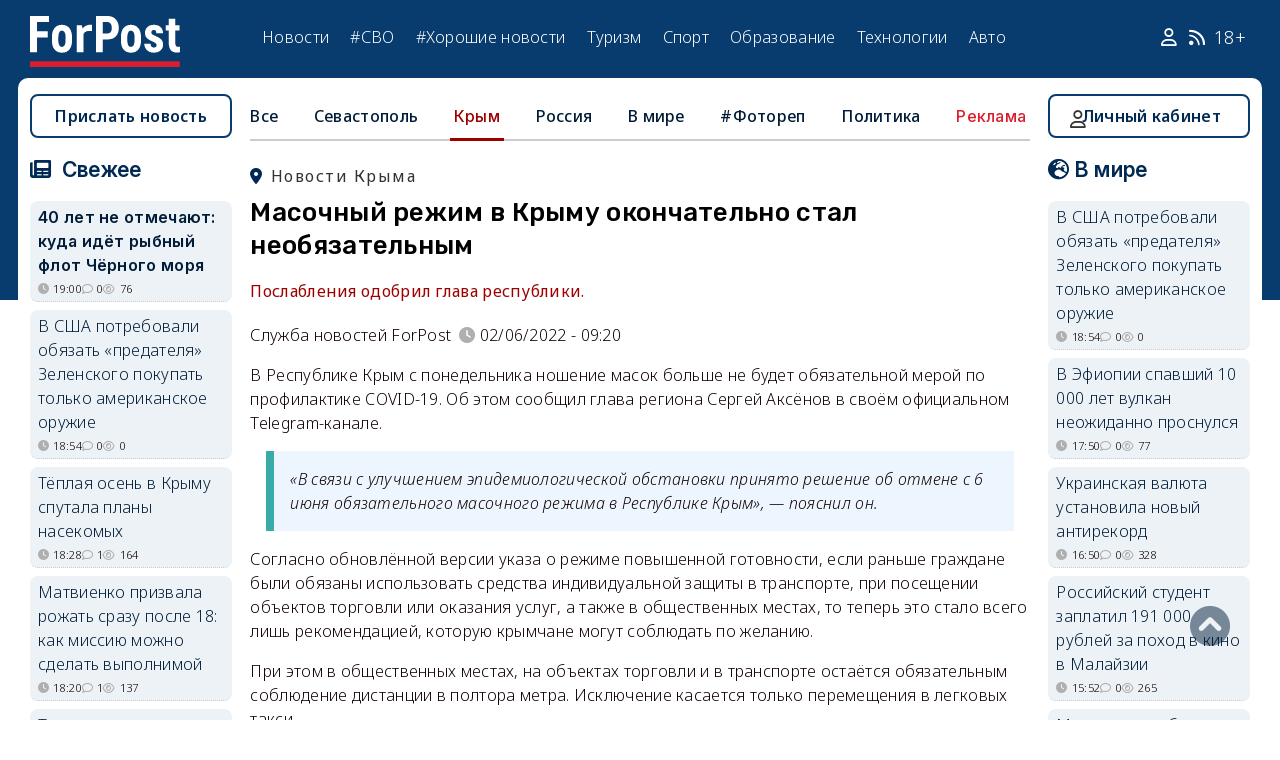

--- FILE ---
content_type: text/html; charset=UTF-8
request_url: https://sevastopol.su/news/masochnyy-rezhim-v-krymu-okonchatelno-stal-neobyazatelnym
body_size: 23183
content:
<!DOCTYPE html><html lang="ru" dir="ltr" prefix="og: http://ogp.me/ns# article: http://ogp.me/ns/article# profile: http://ogp.me/ns/profile# fb: http://ogp.me/ns/fb#"><head><script type="text/javascript">
(function(m,e,t,r,i,k,a){
m[i]=m[i]||function(){(m[i].a=m[i].a||[]).push(arguments)};
m[i].l=1*new Date();
for (var j = 0; j < document.scripts.length; j++) {if (document.scripts[j].src === r) { return; }}
k=e.createElement(t),a=e.getElementsByTagName(t)[0],k.async=1,k.src=r,a.parentNode.insertBefore(k,a)
})(window, document,'script','https://mc.webvisor.org/metrika/tag_ww.js', 'ym');
ym(46137411, 'init', {clickmap:true, accurateTrackBounce:true, trackLinks:true});
</script><meta charset="utf-8" /><meta name="description" content="Послабления одобрил глава республики." /><meta name="abstract" content="Послабления одобрил глава республики." /><meta name="keywords" content="коронавирус,Крым,ограничения, новости, события" /><meta name="robots" content="index, follow" /><link rel="canonical" href="https://sevastopol.su/news/masochnyy-rezhim-v-krymu-okonchatelno-stal-neobyazatelnym" /><link rel="image_src" href="https://sevastopol.su/sites/default/files/styles/max_650x650/public/2022-06-02/krym_maski_rezhim_ogranicheniya_svoboda.jpg" /><meta name="author" content="ForPost - Новости Севастополя, Крыма, России и мира" /><meta name="generator" content="ForPost - Новости Севастополя, Крыма, России и мира" /><meta property="og:site_name" content="ForPost - Новости Севастополя, Крыма, России и мира" /><meta property="og:type" content="article" /><meta property="og:url" content="https://sevastopol.su/news/masochnyy-rezhim-v-krymu-okonchatelno-stal-neobyazatelnym" /><meta property="og:title" content="Масочный режим в Крыму окончательно стал необязательным" /><meta property="og:description" content="Послабления одобрил глава республики." /><meta property="og:image" content="https://sevastopol.su/sites/default/files/styles/max_650x650/public/2022-06-02/krym_maski_rezhim_ogranicheniya_svoboda.jpg" /><meta property="og:image:url" content="https://sevastopol.su/sites/default/files/styles/max_650x650/public/2022-06-02/krym_maski_rezhim_ogranicheniya_svoboda.jpg" /><meta property="og:image:secure_url" content="https://sevastopol.su/sites/default/files/fp-logo_0.jpg" /><meta property="og:image:type" content="image/jpeg" /><meta property="og:image:width" content="650" /><meta property="og:image:height" content="419" /><meta property="og:video:height" content="134" /><meta property="og:image:alt" content="Масочный режим в Крыму окончательно стал необязательным" /><meta property="og:updated_time" content="2023-01-16T11:46:21+03:00" /><meta property="og:email" content="moder_forpost@mail.ru" /><meta property="og:phone_number" content="+7 978 254-36-06" /><meta property="og:locale" content="ru_RU" /><meta property="article:author" content="Служба новостей ForPost" /><meta property="article:tag" content="коронавирус" /><meta property="article:tag" content="Крым" /><meta property="article:tag" content="ограничения" /><meta property="article:published_time" content="2022-06-02T09:20:08+03:00" /><meta property="article:modified_time" content="2023-01-16T11:46:21+03:00" /><meta property="article:expiration_time" content="2023-01-16T11:46:21+03:00" /><meta name="Generator" content="Drupal 10 (https://www.drupal.org)" /><meta name="MobileOptimized" content="width" /><meta name="HandheldFriendly" content="true" /><meta name="viewport" content="width=device-width, initial-scale=1.0" /><script type="application/ld+json">{"@context": "https://schema.org","@graph": [{"@type": "NewsArticle","@id": "https://sevastopol.su/news/masochnyy-rezhim-v-krymu-okonchatelno-stal-neobyazatelnym","name": "Масочный режим в Крыму окончательно стал необязательным","headline": "Масочный режим в Крыму окончательно стал необязательным","description": "Послабления одобрил глава республики.","about": ["Крым","коронавирус","Крым","ограничения"],"image": {"@type": "ImageObject","url": "https://sevastopol.su/sites/default/files/styles/large/public/2022-06-02/krym_maski_rezhim_ogranicheniya_svoboda.jpg.webp","width": "480","height": "480"},"datePublished": "чт, 02/06/2022 - 09:20","dateModified": "2023-01-16T11:46:21+03:00","isAccessibleForFree": "True","author": {"@type": "NewsMediaOrganization","@id": "https://sevastopol.su/","name": "Служба Новостей ForPost","url": "https://sevastopol.su/","logo": {"@type": "ImageObject","url": "https://sevastopol.su/sites/default/files/styles/thumbnail/public/pictures/picture-51285-1524349918.png.webp","width": "100","height": "100"}}},{"@type": "NewsMediaOrganization","@id": "https://sevastopol.su/","description": "ForPost - sevastopol.SU Новостной портал","sameAs": ["https://vk.com/forpost_sev","https://ok.ru/guests","https://t.me/forpost_sev","https://dzen.ru/forpostnews","https://vk.com/publicsevastopollife"],"name": "ForPost - sevastopol.SU Новостной портал","url": "https://sevastopol.su/","logo": {"@type": "ImageObject","representativeOfPage": "True","url": "https://sevastopol.su/logo_image.jpg","width": "500","height": "280"}}]
}</script><link rel="icon" href="/sites/default/files/favicon_2.ico" type="image/vnd.microsoft.icon" /><link rel="amphtml" href="https://sevastopol.su/news/masochnyy-rezhim-v-krymu-okonchatelno-stal-neobyazatelnym?amp" /><title>Масочный режим в Крыму окончательно стал необязательным</title><link rel="icon" type="image/png" sizes="16x16" href="/themes/contrib/basic/favicon/favicon-16x16.png"><link rel="icon" type="image/png" sizes="32x32" href="/themes/contrib/basic/favicon/favicon-32x32.png"><link rel="icon" rel="apple-touch-icon" type="image/png" sizes="180x180" href="/themes/contrib/basic/favicon/apple-touch-icon.png"><link rel="icon" rel="apple-touch-icon" type="image/png" sizes="120x120" href="/themes/contrib/basic/favicon/apple-touch-icon120.png"><link rel="icon" type="image/png" sizes="192x192" href="/themes/contrib/basic/favicon/android-chrome-192x192.png"><link rel="stylesheet" media="all" href="/sites/default/files/css/css__2FUKgip5pA4IDcB1RhdAlvuIhaScIb2cy9vkXbi0M4.css?delta=0&amp;language=ru&amp;theme=basic&amp;include=eJxFjFEKwzAMQy-UxUcqTuIOUzcudpKRnX5tYduPeHogJXTO8BRNKCFvVLipLZizWmGt8KO4mtZGtYRTEFS1HYXfFFYe5A0N0nX1r1-Ip6cgOLW3pbBnHWQTtFJWCYeKQLF-oMSLH8J18-DTG-1wTwfTy-HOuGvpQh8atUap" /><link rel="stylesheet" media="all" href="/sites/default/files/css/css_2WCAEPnZze-SMJp6jxg4t9veYlFFWKGS8i-XZ_bSKW4.css?delta=1&amp;language=ru&amp;theme=basic&amp;include=eJxFjFEKwzAMQy-UxUcqTuIOUzcudpKRnX5tYduPeHogJXTO8BRNKCFvVLipLZizWmGt8KO4mtZGtYRTEFS1HYXfFFYe5A0N0nX1r1-Ip6cgOLW3pbBnHWQTtFJWCYeKQLF-oMSLH8J18-DTG-1wTwfTy-HOuGvpQh8atUap" /><link rel="stylesheet" media="print" href="/sites/default/files/css/css_UON2i8l91GoZVNeBDyMigk7Y9DAZJP8749Y-Xco3EeI.css?delta=2&amp;language=ru&amp;theme=basic&amp;include=eJxFjFEKwzAMQy-UxUcqTuIOUzcudpKRnX5tYduPeHogJXTO8BRNKCFvVLipLZizWmGt8KO4mtZGtYRTEFS1HYXfFFYe5A0N0nX1r1-Ip6cgOLW3pbBnHWQTtFJWCYeKQLF-oMSLH8J18-DTG-1wTwfTy-HOuGvpQh8atUap" /><link rel="stylesheet" media="all" href="/sites/default/files/css/css_W1euxuW0R85Uhzrms-XMAmnoMELau_M15Wyve7dGZrE.css?delta=3&amp;language=ru&amp;theme=basic&amp;include=eJxFjFEKwzAMQy-UxUcqTuIOUzcudpKRnX5tYduPeHogJXTO8BRNKCFvVLipLZizWmGt8KO4mtZGtYRTEFS1HYXfFFYe5A0N0nX1r1-Ip6cgOLW3pbBnHWQTtFJWCYeKQLF-oMSLH8J18-DTG-1wTwfTy-HOuGvpQh8atUap" /><meta name="yandex-verification" content="8666fda4b81d96a4" /><meta name="yandex-verification" content="9cb98ca9b5f9161a" /><script>window.yaContextCb = window.yaContextCb || [] </script><script async src="https://yandex.ru/ads/system/context.js"></script><script async src="https://cdn.digitalcaramel.com/caramel.js"></script></head><body class="page-news-masochnyy-rezhim-v-krymu-okonchatelno-stal-neobyazatelnym section-news role--anonymous with-subnav"><div class="dialog-off-canvas-main-canvas" data-off-canvas-main-canvas><div class="layout-container"> <header id="header"><div class="container"><div id="header-region"><div class="region region-header"><div id="block-basic-branding" class="coloumn-1 block-basic-branding block_it"> <a href="/" title="Главная" rel="home" class="site-logo"> <img src="/sites/default/files/fp-logo.svg" width="150" height="51" alt="Главная" /> </a></div><nav role="navigation" aria-labelledby="block-basic-main-menu-menu" id="block-basic-main-menu" class="coloumn-3 block block-menu navigation menu--main"><h2 id="block-basic-main-menu-menu">Меню</h2><ul class="menu"><li class="menu-item"> <a href="/all-news" title="Новости Севастополя, Крыма, России и Мира" data-drupal-link-system-path="all-news">Новости</a></li><li class="menu-item"> <a href="/all-news/sevastopol" title="Самые свежие и актуальные новости Севастополя" data-drupal-link-system-path="all-news/sevastopol">Севастополь</a></li><li class="menu-item"> <a href="/all-news/crimea" title="Самые свежие и актуальные новости Крыма" data-drupal-link-system-path="all-news/crimea">Крым</a></li><li class="menu-item"> <a href="/all-news/world" title="Мировые новости">Мировые новости</a></li><li class="menu-item"> <a href="/all-news/russia" title="Самые свежие и актуальные новости России" data-drupal-link-system-path="all-news/russia">Россия</a></li><li class="menu-item"> <a href="/tag/resonance" title="Резонанс" data-drupal-link-system-path="taxonomy/term/4722">Резонанс</a></li><li class="menu-item"> <a href="/special-operation" title="Спецоперация" data-drupal-link-system-path="special-operation">#СВО</a></li><li class="menu-item"> <a href="/tag/good-news" title="Хорошие новости" data-drupal-link-system-path="taxonomy/term/5765">#Хорошие новости</a></li><li class="menu-item"> <a href="/tourism/all" data-drupal-link-system-path="tourism/all">Туризм</a></li><li class="menu-item"> <a href="https://med.sevastopol.su" title="Актуальные статьи и новости о здоровье и медицине">Здоровье</a></li><li class="menu-item"> <a href="https://sport.sevastopol.su" title="Новости спорта">Спорт</a></li><li class="menu-item"> <a href="/study" title="Актуальные статьи и новости об образование" data-drupal-link-system-path="study">Образование</a></li><li class="menu-item"> <a href="https://tech.sevastopol.su/" title="Новости мира технологий, статьи, обзоры">Технологии</a></li><li class="menu-item"> <a href="https://auto.sevastopol.su/" title="Новости авто индустрии, статьи, обзоры">Авто</a></li></ul> </nav><div id="block-topright" class="coloumn-1 block-topright block_it"><div class="basic__body"> <a href="/user" class="fab fa-user social_icon" title="Личный Кабинет"> </a> <a href="/content/rss-feed" class="fab fa-rss social_icon"> </a> <span class="age-limited">18+</span></div></div></div></div></div> </header> <main id="main"><div class="container"><div id="content-wrapper"> <section id="content"><div id="content-header"><div id="highlighted"><div class="region region-highlighted"><div data-drupal-messages-fallback class="hidden"></div></div></div></div><div id="content-area"><div class="region region-content"><div id="block-basic-content" class="block-basic-content block_it"><div class="mobile-important-placeholder "></div><ul itemscope itemtype="http://schema.org/SiteNavigationElement"	class="second-node-menu mobile-hidden"><li><a itemprop="url" title="ForPost - Все новости" href="/all-news">Все</a></li><li ><a itemprop="url" title="ForPost - Новости Севастополя" href="/all-news/sevastopol">Севастополь</a></li><li class="active" ><a itemprop="url" title="ForPost - Новости Крыма" href="/all-news/crimea">Крым</a></li><li ><a itemprop="url" title="ForPost - Новости России" href="/all-news/russia">Россия</a></li><li class="tablet-hidden"><a itemprop="url" title="ForPost - Новости Мира" href="/all-news/worlds">В	мире</a></li><li><a itemprop="url" title="ForPost - Фоторепортаж" href="/tag/fotorep">#Фотореп</a></li><li class="tablet-hidden"><a itemprop="url" title="ForPost - Политика" href="https://politika.sevastopol.su/">Политика</a></li><li><a class="link" href="https://sevastopol.su/content/reklama-na-sayte">Реклама</a></li></ul><article itemscope itemtype="https://schema.org/NewsArticle"><h2 class="location"><a title="Новости Крыма | ForPost" href="/all-news/crimea"><span itemprop="about">Новости Крыма</span></a></h2><div class="flex no-wrap space-between"><div><h1 itemprop="headline">Масочный режим в Крыму окончательно стал необязательным</h1><p><div class="news__preview-text">Послабления одобрил глава республики.</div></p></div></div><div class="flex icons"><div class="news__author-of-text"><div>Служба новостей ForPost</div></div><div class="news__node-post-date">02/06/2022 - 09:20</div></div><div class="layout layout--onecol"><div itemprop="articleBody" class="layout__region layout__region--content"><p>В Республике Крым с понедельника ношение масок больше не будет обязательной мерой по профилактике COVID-19. Об этом сообщил глава региона Сергей Аксёнов в своём официальном Telegram-канале.</p><blockquote><p>«В связи с улучшением эпидемиологической обстановки принято решение об отмене с 6 июня обязательного масочного режима в Республике Крым», —&nbsp;пояснил он.</p></blockquote><p>Согласно обновлённой версии указа о режиме повышенной готовности, если раньше граждане были обязаны использовать средства индивидуальной защиты в транспорте, при посещении объектов торговли или оказания услуг, а также в общественных местах, то теперь это стало всего лишь рекомендацией, которую крымчане могут соблюдать по желанию.</p><p>При этом в общественных местах, на объектах торговли и в транспорте остаётся обязательным соблюдение дистанции в полтора метра. Исключение касается только перемещения в легковых такси.</p><blockquote><p>Кроме того, те крымчане или прибывшие в регион, у кого есть подозрения на коронавирус или уже поставленный диагноз COVID-19, по-прежнему обязаны соблюдать изоляцию по месту жительства.</p></blockquote><p>Ранее, как <a href="https://sevastopol.su/news/masochnyy-rezhim-v-krymu-mogut-otmenit-tolko-federalnye-vlasti" target="_blank">сообщал</a> ForPost, глава управления Роспотребнадзора по Крыму и Севастополю Наталья Пеньковская поясняла, что для отмены масочного режима на уровне регионов необходимо сначала, чтобы такое решение приняли на федеральном уровне.</p></div></div></article><div class="news__dynamic-token-fieldnode-number-of-views"><div class="view-icon icon viewed">901</div></div> <link rel="stylesheet" media="all" href="/sites/default/files/css/css_DLvdwKtCMA0pJ9kEjJjyf6iefhDbNJ-9aDSThEQXxQk.css?delta=0&amp;language=ru&amp;theme=basic&amp;include=eJxLy0lM108DEno5mXnZ8YlZiRUARyMHQw&amp;exclude=[base64]" /><div class="flex between"><div class="news__dynamic-block-fieldnode-podelitsya-novostyu"><div class="basic__body"><div class="field__label">Поделитесь:</div><script defer  src="/libraries/yandexshare/share.js"></script><div class="ya-share2" data-curtain data-size="l" data-color-scheme="whiteblack" data-limit="3" data-services="vkontakte,odnoklassniki,telegram,viber,whatsapp"></div></div></div><fieldset class="js-form-item form-item js-form-wrapper form-wrapper"><legend> <span class="fieldset-legend">Оцените статью:</span></legend><div class="fieldset-wrapper"><div class="news__rey"><form class="fivestar-form-1" id="vote" data-drupal-selector="fivestar-form-1" action="/news/masochnyy-rezhim-v-krymu-okonchatelno-stal-neobyazatelnym" method="post" accept-charset="UTF-8"><div class="clearfix fivestar-average-text fivestar-average-stars fivestar-form-item fivestar-basic"><div class="js-form-item form-item js-form-type-fivestar form-type-fivestar js-form-item-vote form-item-vote form-no-label"><div class="fivestar-static-form-item"><div class="js-form-item form-item js-form-type-item form-type-item js-form-item- form-item-"><div class="fivestar-basic"><div class="fivestar-widget-static fivestar-widget-static-vote fivestar-widget-static-5 clearfix"><div class="star star-1 star-odd star-first"> <span class="off"> 0 </span></div><div class="star star-2 star-even"> <span class="off"> </span></div><div class="star star-3 star-odd"> <span class="off"> </span></div><div class="star star-4 star-even"> <span class="off"> </span></div><div class="star star-5 star-odd star-last"> <span class="off"> </span></div></div></div><div class="description"><div class="fivestar-summary fivestar-summary-average-count"> <span class="empty">Еще нет голосов</span></div></div></div></div></div></div><input class="js-hide button js-form-submit form-submit" data-drupal-selector="edit-submit" type="submit" id="edit-submit" name="op" value="Rate" /><input autocomplete="off" data-drupal-selector="form-ekeenxcnplhmd3raduqo9b86kvtssroonp29rosepse" type="hidden" name="form_build_id" value="form-ekeENXcnpLhmd3RADUqo9b86kvTSSrOonP29roSePSE" /><input data-drupal-selector="edit-fivestar-form-1" type="hidden" name="form_id" value="fivestar_form_1" /></form></div></div></fieldset></div><div class="news__dynamic-block-fieldnode-tegi-"><div class="views-element-container"><div class="tags"><div class="view-header"><div class="field__label"> Теги:</div></div><div class="view-content"><div class="tag"><div><span><a href="/tag" title="ForPost Новости - коронавирус"><span>коронавирус</span></a></span></div></div><div class="tag"><div><span><a href="/tag/Crimea" title="ForPost Новости - Крым"><span>Крым</span></a></span></div></div><div class="tag"><div><span><a href="/tag/restrictions" title="ForPost Новости - ограничения"><span>ограничения</span></a></span></div></div></div><div class="view-footer"></div></div></div></div><div class="news__dynamic-block-fieldnode-chitayte-takzhe-"><div class="views-element-container"><div class="news"><div class="view-header"><div class="field__label">Читать также:</div></div><div class="view-content"><div class="width-48 views-row"><div class="flex no-wrap mobile-center "><div class="relative"><div class="image"> <a href="/news/40-let-ne-otmechayut-kuda-idyot-rybnyy-flot-chyornogo-morya" title="40 лет не отмечают: куда идёт рыбный флот Чёрного моря"> <img loading="lazy" src="/sites/default/files/styles/240x135/public/2025-11-25/sevastopol-krym-chernoe-more-rybnyy-promysel-starye-suda-rybolovstvo-obnovlenie-osk-4.jpg.webp" width="300" height="168" alt="" class="image-style-_40x135" /> </a></div></div><div><p> <a href="/news/40-let-ne-otmechayut-kuda-idyot-rybnyy-flot-chyornogo-morya" title="40 лет не отмечают: куда идёт рыбный флот Чёрного моря"> 40 лет не отмечают: куда идёт рыбный флот Чёрного моря </a></p></div></div></div><div class="width-48 views-row"><div class="flex no-wrap mobile-center "><div class="relative"><div class="image"> <a href="/news/v-ssha-potrebovali-obyazat-predatelya-zelenskogo-pokupat-tolko-amerikanskoe-oruzhie" title="В США потребовали обязать «предателя» Зеленского покупать только американское оружие"> <img loading="lazy" src="/sites/default/files/styles/240x135/public/2025-11-25/zelenskiy-predatel-ssha-mayk-garsiya-kongressmen-kritika-ukrainy-amerikanskoe-oruzhie-dlya-kieva-gripen-rafale-vmesto-f-16.webp" width="300" height="168" alt="" class="image-style-_40x135" /> </a></div></div><div><p> <a href="/news/v-ssha-potrebovali-obyazat-predatelya-zelenskogo-pokupat-tolko-amerikanskoe-oruzhie" title="В США потребовали обязать «предателя» Зеленского покупать только американское оружие"> В США потребовали обязать «предателя» Зеленского покупать только американское оружие </a></p></div></div></div><div class="width-48 views-row"><div class="flex no-wrap mobile-center "><div class="relative"><div class="image"> <a href="/news/uchyonyy-rasskazal-chem-opasen-polyot-babochki-v-osennem-krymu" title="Тёплая осень в Крыму спутала планы насекомых"> <img loading="lazy" src="/sites/default/files/styles/240x135/public/2025-11-25/0-krym-osen-noyabr-zima-kholoda-teplo-rekord-nasekomye-3.jpg.webp" width="300" height="168" alt="" class="image-style-_40x135" /> </a></div></div><div><p> <a href="/news/uchyonyy-rasskazal-chem-opasen-polyot-babochki-v-osennem-krymu" title="Тёплая осень в Крыму спутала планы насекомых"> Тёплая осень в Крыму спутала планы насекомых </a></p></div></div></div><div class="width-48 views-row"><div class="flex no-wrap mobile-center "><div class="relative"><div class="image"> <a href="/news/matvienko-prizvala-rozhat-srazu-posle-18-kak-missiyu-mozhno-sdelat-vypolnimoy" title="Матвиенко призвала рожать сразу после 18: как миссию можно сделать выполнимой"> <img loading="lazy" src="/sites/default/files/styles/240x135/public/2025-11-25/valentina_matvienko_studentki_18_letnie_beremennost_test_demografiya_rossiya.jpeg.webp" width="300" height="168" alt="" class="image-style-_40x135" /> </a></div></div><div><p> <a href="/news/matvienko-prizvala-rozhat-srazu-posle-18-kak-missiyu-mozhno-sdelat-vypolnimoy" title="Матвиенко призвала рожать сразу после 18: как миссию можно сделать выполнимой"> Матвиенко призвала рожать сразу после 18: как миссию можно сделать выполнимой </a></p></div></div></div><div class="width-48 views-row"><div class="flex no-wrap mobile-center "><div class="relative"><div class="image"> <a href="/news/teatr-i-pochta-obedinilis-v-sevastopole" title="Театр и почта объединились в Севастополе"> <img loading="lazy" src="/sites/default/files/styles/240x135/public/2025-11-25/konvert-lunacharskiy-pochta-kryma.jpg.webp" width="300" height="168" alt="" class="image-style-_40x135" /> </a></div></div><div><p> <a href="/news/teatr-i-pochta-obedinilis-v-sevastopole" title="Театр и почта объединились в Севастополе"> Театр и почта объединились в Севастополе </a></p></div></div></div><div class="width-48 views-row"><div class="flex no-wrap mobile-center "><div class="relative"><div class="image"> <a href="/news/v-efiopii-spavshiy-10-000-let-vulkan-neozhidanno-prosnulsya" title="В Эфиопии спавший 10 000 лет вулкан неожиданно проснулся"> <img loading="lazy" src="/sites/default/files/styles/240x135/public/2025-11-25/izverzhenie-vulkana-efiopiya-afrika-vulkan-v-efiopii-prosnulsya-neozhidanno-izverzhenie-vulkana-10000-let.jpg.webp" width="300" height="168" alt="" class="image-style-_40x135" /> </a></div></div><div><p> <a href="/news/v-efiopii-spavshiy-10-000-let-vulkan-neozhidanno-prosnulsya" title="В Эфиопии спавший 10 000 лет вулкан неожиданно проснулся"> В Эфиопии спавший 10 000 лет вулкан неожиданно проснулся </a></p></div></div></div></div><div class="view-footer"></div></div></div></div><div class="news__dynamic-block-fieldnode--mesto-16-pered-kommentariyami-v"><div class="views-element-container"><div class="advert"><div class="view-content"><div><div id="yandex_rtb_R-A-130997-11"></div><script>
window.yaContextCb.push(()=>{
Ya.Context.AdvManager.render({
"blockId": "R-A-130997-11",
"renderTo": "yandex_rtb_R-A-130997-11"
})
})
</script></div></div></div></div></div> <section id="node-news-comment-node-news" class="comments"><div class=" field__label comment-label">Обсуждение (5)</div> <article data-comment-user-id="82929" id="comment-3311654" class="js-ajax-comments-id-3311654"><div class="new-comment"><div class="user-photo text-center"> <article class="profile"><div class="user__user-picture"> <img loading="lazy" src="/sites/default/files/styles/round_75x75/public/default_images/nofoto.gif.webp" width="75" height="75" alt="Врать хватит" class="image-style-round-75x75" /></div> </article><div class= "mobile-hidden" title="Количество постов">1044</div></div><div class="user-name flex"><div class="news__author-of-text"><div><span>Врать хватит</span></div></div><div class="news__node-post-date">чт, 02/06/2022 - 09:58</div></div><div class="text"><div class="comment_node_news__comment-body"><p>Как интересно. В разных регионах "эпидемиологическая обстановка" в один день вдруг улучшилась. Как же заврались власти (</p><p><strong>«В связи с улучшением эпидемиологической обстановки принято решение об отмене с 6 июня обязательного масочного режима в Республике Крым»</strong></p><p>Эту ахинею, которую никто никогда не соблюдал, отменить не в силах? (</p><p><strong>(При этом в общественных местах, на объектах торговли и в транспорте остаётся обязательным соблюдение дистанции в полтора метра.)</strong></p></div></div></div></article><article data-comment-user-id="84581" id="comment-3311675" class="js-ajax-comments-id-3311675"><div class="new-comment"><div class="user-photo text-center"> <article class="profile"><div class="user__user-picture"> <img loading="lazy" src="/sites/default/files/styles/round_75x75/public/pictures/picture-84581-1626344436.png.webp" width="75" height="75" alt="Александр Коломинов" class="image-style-round-75x75" /></div> </article><div class= "mobile-hidden" title="Количество постов">1604</div></div><div class="user-name flex"><div class="news__author-of-text"><div><span>Александр Коломинов</span></div></div><div class="news__node-post-date">чт, 02/06/2022 - 11:11</div></div><div class="text"><div class="comment_node_news__comment-body"><p>Курортный сезон начался:) Приезжим должно быть комфортно. Ничего разъедутся осенью&nbsp;-снова маски введут.<img alt="smile" src="/sites/all/libraries/ckeditor/plugins/smiley/images/smile.gif"></p></div></div></div></article><article data-comment-user-id="25394" id="comment-3311685" class="js-ajax-comments-id-3311685"><div class="new-comment"><div class="user-photo text-center"> <article class="profile"><div class="user__user-picture"> <img loading="lazy" src="/sites/default/files/styles/round_75x75/public/pictures/picture-25394-1654766886.jpg.webp" width="75" height="75" alt="Polya" class="image-style-round-75x75" /></div> </article><div class= "mobile-hidden" title="Количество постов">1081</div></div><div class="user-name flex"><div class="news__author-of-text"><div><span>Polya</span></div></div><div class="news__node-post-date">чт, 02/06/2022 - 11:24</div></div><div class="text"><div class="comment_node_news__comment-body"><p>А обратили внимание на слово "послабление"? Делаем вывод - осенью попытаются опять напялить на всех намордники.&nbsp;</p></div></div></div></article><article data-comment-user-id="1811" id="comment-3311746" class="js-ajax-comments-id-3311746"><div class="new-comment"><div class="user-photo text-center"> <article class="profile"><div class="user__user-picture"> <img loading="lazy" src="/sites/default/files/styles/round_75x75/public/avatars/2923.jpg.webp" width="75" height="75" alt="КРЫМЧАК" class="image-style-round-75x75" /></div> </article><div class= "mobile-hidden" title="Количество постов">16711</div></div><div class="user-name flex"><div class="news__author-of-text"><div><span>КРЫМЧАК</span></div></div><div class="news__node-post-date">чт, 02/06/2022 - 13:35</div></div><div class="text"><div class="comment_node_news__comment-body"><p>Как разосрались с "запеадными партнёрами, так сразу и хитрый вирус "за углом" оказался, вот что крест животворящий делает!</p></div></div></div></article><article data-comment-user-id="25394" id="comment-3311771" class="js-ajax-comments-id-3311771"><div class="new-comment"><div class="user-photo text-center"> <article class="profile"><div class="user__user-picture"> <img loading="lazy" src="/sites/default/files/styles/round_75x75/public/pictures/picture-25394-1654766886.jpg.webp" width="75" height="75" alt="Polya" class="image-style-round-75x75" /></div> </article><div class= "mobile-hidden" title="Количество постов">1081</div></div><div class="user-name flex"><div class="news__author-of-text"><div><span>Polya</span></div></div><div class="news__node-post-date">чт, 02/06/2022 - 14:42</div></div><div class="text"><div class="comment_node_news__comment-body"><p><strong>to КРЫМЧАК:</strong>&nbsp; Крест и ещё кое-что<img alt="biggrin" src="/sites/all/libraries/ckeditor/plugins/smiley/images/biggrin.gif">&nbsp;Как говорится, добрым словом и кольтом убедить собеседника легче, чем просто добрым словом<img alt="hysterical" src="/sites/all/libraries/ckeditor/plugins/smiley/images/hysterical.gif"></p></div></div></div></article><div class="link_button_blue"><a href="/user">Авторизуйтесь, чтобы читать все комментарии</a></div> </section></div><div class="views-element-container block-views-block-novosti-block-16 block_it" id="block-views-block-novosti-block-16"><div><div class="slider"><div class="view-header"><div class="field__label">Главное за день</div></div><div class="view-content"><div class="dotted views-row"><div class="flex mobile-center "><div class="relative"><div class="image"> <a href="/news/40-let-ne-otmechayut-kuda-idyot-rybnyy-flot-chyornogo-morya" title="40 лет не отмечают: куда идёт рыбный флот Чёрного моря"> <img loading="lazy" src="/sites/default/files/styles/240x135/public/2025-11-25/sevastopol-krym-chernoe-more-rybnyy-promysel-starye-suda-rybolovstvo-obnovlenie-osk-4.jpg.webp" width="300" height="168" alt="" class="image-style-_40x135" /> </a></div><div class="tag"><a href="/tag/%D1%80%D1%8B%D0%B1%D0%B0" title="ForPost - рыба">рыба</a></div></div><div><p class="large"><a href="/news/40-let-ne-otmechayut-kuda-idyot-rybnyy-flot-chyornogo-morya" title="40 лет не отмечают: куда идёт рыбный флот Чёрного моря"> 40 лет не отмечают: куда идёт рыбный флот Чёрного моря </a><div class="review">Судостроение — лечим, рыболовство — калечим?</div><div class="flex icons "><div class="icon clock" title="вт, 25/11/2025 - 19:00 ">19:00</div><div class="icon comment">0</div><div class="icon viewed">96</div><div class="icon photo"></div></div></div></div></div><div class="dotted views-row"><div class="flex mobile-center "><div class="relative"><div class="image"> <a href="/news/uchyonyy-rasskazal-chem-opasen-polyot-babochki-v-osennem-krymu" title="Тёплая осень в Крыму спутала планы насекомых"> <img loading="lazy" src="/sites/default/files/styles/240x135/public/2025-11-25/0-krym-osen-noyabr-zima-kholoda-teplo-rekord-nasekomye-3.jpg.webp" width="300" height="168" alt="" class="image-style-_40x135" /> </a></div><div class="tag"><a href="/tag/%D0%BD%D0%B0%D1%81%D0%B5%D0%BA%D0%BE%D0%BC%D1%8B%D0%B5" title="ForPost - насекомые">насекомые</a></div></div><div><p class="large"><a href="/news/uchyonyy-rasskazal-chem-opasen-polyot-babochki-v-osennem-krymu" title="Тёплая осень в Крыму спутала планы насекомых"> Тёплая осень в Крыму спутала планы насекомых </a><div class="review">Почему аномальное тепло радует птиц, угрожает букашкам, и как отразится оно на экосистеме полуострова.</div><div class="flex icons "><div class="icon clock" title="вт, 25/11/2025 - 18:28 ">18:28</div><div class="icon comment">1</div><div class="icon viewed">174</div></div></div></div></div><div class="dotted views-row"><div class="flex mobile-center "><div class="relative"><div class="image"> <a href="/news/sevastopolskikh-ip-zhdyot-povyshenie-naloga" title="Севастопольских ИП ждёт повышение налога"> <img loading="lazy" src="/sites/default/files/styles/240x135/public/2025-11-25/nalogi-ip-sevastopol.jpg.webp" width="300" height="168" alt="" class="image-style-_40x135" /> </a></div><div class="tag"><a href="/tag/%D0%BD%D0%B0%D0%BB%D0%BE%D0%B3%D0%B8" title="ForPost - налоги">налоги</a></div></div><div><p class="large"><a href="/news/sevastopolskikh-ip-zhdyot-povyshenie-naloga" title="Севастопольских ИП ждёт повышение налога"> Севастопольских ИП ждёт повышение налога </a><div class="review">Проект закона уже внесён в заксобрание — индексация патентов может заработать с 2026 года.</div><div class="flex icons "><div class="icon clock" title="вт, 25/11/2025 - 17:00 ">17:00</div><div class="icon comment">6</div><div class="icon viewed">803</div></div></div></div></div><div class="dotted views-row"><div class="flex mobile-center "><div class="relative"><div class="image"> <a href="/news/sevgu-dali-100-millionov-na-proryv" title="СевГУ дали 100 миллионов на прорыв"> <img loading="lazy" src="/sites/default/files/styles/240x135/public/2025-11-25/sevgu-vozvyshaetsya-nad-chastnym-sektorom.jpg.webp" width="300" height="168" alt="" class="image-style-_40x135" /> </a></div><div class="tag"><a href="/tag/%D1%81%D0%B5%D0%B2%D0%B3%D1%83" title="ForPost - севгу">севгу</a></div></div><div><p class="large"><a href="/news/sevgu-dali-100-millionov-na-proryv" title="СевГУ дали 100 миллионов на прорыв"> СевГУ дали 100 миллионов на прорыв </a><div class="review">Деньги на рои беспилотников, чипы и экологию.</div><div class="flex icons "><div class="icon clock" title="вт, 25/11/2025 - 14:01 ">14:01</div><div class="icon comment">7</div><div class="icon viewed">861</div></div></div></div></div><div class="dotted views-row"><div class="flex mobile-center "><div class="relative"><div class="image"> <a href="/news/sevastopol-protiv-russkikh-stroitelnykh-tradiciy" title="Севастополь против «Русских строительных традиций»"> <img loading="lazy" src="/sites/default/files/styles/240x135/public/2025-11-25/rst-zastroyka-sevastopol-park-pobedy-uchastok-sudy-dizo.jpg.webp" width="300" height="168" alt="" class="image-style-_40x135" /> </a></div><div class="tag"><a href="/tag/%D0%B7%D0%B5%D0%BC%D0%BB%D1%8F" title="ForPost - земля">земля</a></div></div><div><p class="large"><a href="/news/sevastopol-protiv-russkikh-stroitelnykh-tradiciy" title="Севастополь против «Русских строительных традиций»"> Севастополь против «Русских строительных традиций» </a><div class="review">ДИЗО и застройщик продолжают войну за участок земли у парка Победы.</div><div class="flex icons "><div class="icon clock" title="вт, 25/11/2025 - 11:07 ">11:07</div><div class="icon comment">10</div><div class="icon viewed">1558</div></div></div></div></div><div class="dotted views-row"><div class="flex mobile-center "><div class="relative"><div class="image"> <a href="/news/vozdushnaya-ataka-na-kuban-i-don-chto-izvestno-o-pogibshikh-i-ranenykh-k-etomu-chasu" title="Воздушная атака на Кубань и Дон: что известно о погибших и раненых к этому часу"> <img loading="lazy" src="/sites/default/files/styles/240x135/public/2025-11-25/rossiya-krasnodarskiy-kray-kuban-rostovskaya-oblast-dona-ataka-udar-bespilotnik-bpla-vsu-ukraina-25-noyabrya-2025_0.jpg.webp" width="300" height="168" alt="" class="image-style-_40x135" /> </a></div><div class="tag"><a href="/tag/%D0%B0%D1%82%D0%B0%D0%BA%D0%B0" title="ForPost - атака">атака</a></div></div><div><p class="large"><a href="/news/vozdushnaya-ataka-na-kuban-i-don-chto-izvestno-o-pogibshikh-i-ranenykh-k-etomu-chasu" title="Воздушная атака на Кубань и Дон: что известно о погибших и раненых к этому часу"> Воздушная атака на Кубань и Дон: что известно о погибших и раненых к этому часу </a></p><div class="review">Основная масса БПЛА пришлась на Краснодарский край и Чёрное море.</div><div class="flex icons "><div class="icon clock" title="вт, 25/11/2025 - 10:20 ">10:20</div><div class="icon comment">0</div><div class="icon viewed">940</div></div></div></div></div></div><div class="view-footer"></div></div></div></div><div class="views-element-container block-basic-views-block-novosti-block-21 block_it" id="block-basic-views-block-novosti-block-21"><div><div class="slider"><div class="view-header"><div class="field__label">Туризм</div></div><div class="view-content"><div class="dotted views-row"><div class="flex mobile-center "><div class="relative"><div class="image"> <a href="/news/znanie-dzyudo-pomoglo-yaponskomu-povaru-otbitsya-ot-medvedya" title="Знание дзюдо помогло японскому повару отбиться от медведя"> <img loading="lazy" src="/sites/default/files/styles/240x135/public/2025-11-24/yaponskiy-povar-dzyudo-otbilsya-medvedya-ramen-aomori-napadenie-khischnika-geroy-zakusochnaya-yaponiya-rekord-napadeniy-medvedey.webp" width="300" height="168" alt="" class="image-style-_40x135" /> </a></div><div class="tag"><a href="/tag/%D1%81%D0%BF%D0%BE%D1%80%D1%82" title="ForPost - спорт">спорт</a></div></div><div><p class="large"> <a href="/news/znanie-dzyudo-pomoglo-yaponskomu-povaru-otbitsya-ot-medvedya" title="Знание дзюдо помогло японскому повару отбиться от медведя"> Знание дзюдо помогло японскому повару отбиться от медведя </a></p><div class="review">После чего победитель продолжил готовить суп.</div><div class="flex icons "><div class="icon clock" title="пн, 24/11/2025 - 10:50 ">10:50</div><div class="icon comment">0</div><div class="icon viewed">940</div></div></div></div></div><div class="dotted views-row"><div class="flex mobile-center "><div class="relative"><div class="image"> <a href="/news/k-eksperimentu-s-gostevymi-domami-v-sevastopole-poka-est-voprosy" title="К эксперименту с гостевыми домами в Севастополе пока есть вопросы"> <img loading="lazy" src="/sites/default/files/styles/240x135/public/2025-11-22/zhile-gostevye-doma-zakon-eksperiment-sevastopol-ogranicheniya-stambulnikova-asmok-na-troikh.jpg.webp" width="300" height="168" alt="" class="image-style-_40x135" /> </a></div><div class="tag"><a href="/tag/%D1%82%D1%83%D1%80%D0%B8%D0%B7%D0%BC" title="ForPost - туризм">туризм</a></div></div><div><p class="large"> <a href="/news/k-eksperimentu-s-gostevymi-domami-v-sevastopole-poka-est-voprosy" title="К эксперименту с гостевыми домами в Севастополе пока есть вопросы"> К эксперименту с гостевыми домами в Севастополе пока есть вопросы </a></p><div class="review">Что делать тем, кто не попал под действие нового закона?</div><div class="flex icons "><div class="icon clock" title="вс, 23/11/2025 - 16:01 ">16:01</div><div class="icon comment">2</div><div class="icon viewed">1442</div></div></div></div></div><div class="dotted views-row"><div class="flex mobile-center "><div class="relative"><div class="image"> <a href="/news/k-basseynam-v-rossii-predyavili-novye-trebovaniya" title="К бассейнам в России предъявили новые требования"> <img loading="lazy" src="/sites/default/files/styles/240x135/public/2025-11-22/v-rossii-zarabotaet-gost-dlya-basseynov_0.jpg.webp" width="300" height="168" alt="" class="image-style-_40x135" /> </a></div><div class="tag"><a href="/tag/%D0%91%D0%B5%D0%B7%D0%BE%D0%BF%D0%B0%D1%81%D0%BD%D0%BE%D1%81%D1%82%D1%8C" title="ForPost - Безопасность">Безопасность</a></div></div><div><p class="large"> <a href="/news/k-basseynam-v-rossii-predyavili-novye-trebovaniya" title="К бассейнам в России предъявили новые требования"> К бассейнам в России предъявили новые требования </a></p><div class="review">Для этих учреждений разработаны собственные ГОСТы.</div><div class="flex icons "><div class="icon clock" title="вс, 23/11/2025 - 09:18 ">09:18</div><div class="icon comment">0</div><div class="icon viewed">791</div></div></div></div></div><div class="dotted views-row"><div class="flex mobile-center "><div class="relative"><div class="image"> <a href="/news/sevastopolskoe-vino-voshlo-v-top-10-luchshikh-krasnykh-vin-rossii" title="Севастопольское вино вошло в топ-10 лучших красных вин России"> <img loading="lazy" src="/sites/default/files/styles/240x135/public/2025-11-22/vino-iz-sevastopolya-v-top-10-po-rossii.jpg.webp" width="300" height="168" alt="" class="image-style-_40x135" /> </a></div><div class="tag"><a href="/tag/%D0%B2%D0%B8%D0%BD%D0%BE%D0%B4%D0%B5%D0%BB%D0%B8%D0%B5" title="ForPost - виноделие">виноделие</a></div></div><div><p class="large"> <a href="/news/sevastopolskoe-vino-voshlo-v-top-10-luchshikh-krasnykh-vin-rossii" title="Севастопольское вино вошло в топ-10 лучших красных вин России"> Севастопольское вино вошло в топ-10 лучших красных вин России </a></p><div class="review">Каберне Совиньон Резерв от винодельни «Бельбек» обошло многие именитые вина.</div><div class="flex icons "><div class="icon clock" title="вс, 23/11/2025 - 09:00 ">09:00</div><div class="icon comment">8</div><div class="icon viewed">1819</div></div></div></div></div><div class="dotted views-row"><div class="flex mobile-center "><div class="relative"><div class="image"> <a href="/tourism/granilnya-golovkinskogo-kak-nayti-v-krymu-plyazh-s-yaycami-drakona" title="Гранильня Головкинского: где находится в Крыму пляж с «яйцами дракона»"> <img loading="lazy" src="/sites/default/files/styles/240x135/public/2025-11-21/0-krym-lazurnoe-granilnya-golovkinskogo-pokhod-turizm-7.jpg.webp" width="300" height="168" alt="" class="image-style-_40x135" /> </a></div><div class="tag"><a href="/tag/%D0%9F%D0%BE%D1%85%D0%BE%D0%B4" title="ForPost - Поход">Поход</a></div></div><div><p class="large"> <a href="/tourism/granilnya-golovkinskogo-kak-nayti-v-krymu-plyazh-s-yaycami-drakona" title="Гранильня Головкинского: где находится в Крыму пляж с «яйцами дракона»"> Гранильня Головкинского: где находится в Крыму пляж с «яйцами дракона» </a></p><div class="review">Летом поход можно совместить с купанием в море.</div><div class="flex icons "><div class="icon clock" title="сб, 22/11/2025 - 12:31 ">12:31</div><div class="icon comment">0</div><div class="icon viewed">16936</div></div></div></div></div><div class="dotted views-row"><div class="flex mobile-center "><div class="relative"><div class="image"> <a href="/news/kak-monetizirovat-novyy-god-i-pochemu-rossiyane-vybirayut-olive-na-domu" title="О чём на самом деле говорит выбор, где встречать Новый год"> <img loading="lazy" src="/sites/default/files/styles/240x135/public/2025-11-21/novyy-god-olive-gde-vstretit-kak-restoran-doma.jpg.webp" width="300" height="168" alt="" class="image-style-_40x135" /> </a></div><div class="tag"><a href="/tag/%D0%9D%D0%BE%D0%B2%D1%8B%D0%B9%20%D0%B3%D0%BE%D0%B4" title="ForPost - Новый год">Новый год</a></div></div><div><p class="large"> <a href="/news/kak-monetizirovat-novyy-god-i-pochemu-rossiyane-vybirayut-olive-na-domu" title="О чём на самом деле говорит выбор, где встречать Новый год"> О чём на самом деле говорит выбор, где встречать Новый год </a></p><div class="review">Немного магии, перегара и много попыток не разочароваться.</div><div class="flex icons "><div class="icon clock" title="пт, 21/11/2025 - 18:18 ">18:18</div><div class="icon comment">0</div><div class="icon viewed">711</div></div></div></div></div></div><div class="view-footer"></div></div></div></div><div id="block-podpiska" class="block-podpiska block_it"><div class="basic__body"><script defer type="text/javascript" src="/libraries/popup.js?v3"></script></div></div><div id="block-basic-cookiesui" class="block-basic-cookiesui block_it"><div id="cookiesjsr" data-nosnippet></div></div></div></div> </section> <aside id="sidebar-first" class="column sidebar first"><div class="region region-sidebar-first"><div id="block-prislatnovost" class="block-prislatnovost block_it"><div class="basic__body"><div class="link_button_blue"><a title="Прислать новость" href="/prislat-novost">Прислать новость</a></div></div></div><div class="views-element-container fresh block-views-block-novosti-block-1 block_it" id="block-views-block-novosti-block-1"><div class="field__label"> Свежее</div><div><div class="news news-right-column"><div class="view-content"><div><ul><li class="dotted"><div class="accent"> <a href="/news/40-let-ne-otmechayut-kuda-idyot-rybnyy-flot-chyornogo-morya" title="40 лет не отмечают: куда идёт рыбный флот Чёрного моря"> 40 лет не отмечают: куда идёт рыбный флот Чёрного моря </a></div><div class="flex icons"><div class="icon clock"><span title="вт, 25/11/2025 - 19:00
"><time datetime="2025-11-25T19:00:03+03:00" class="datetime">19:00</time></span></div><div class="icon comment">0</div><div class="icon viewed">76</div></div></li><li class="dotted"><div> <a href="/news/v-ssha-potrebovali-obyazat-predatelya-zelenskogo-pokupat-tolko-amerikanskoe-oruzhie" title="В США потребовали обязать «предателя» Зеленского покупать только американское оружие"> В США потребовали обязать «предателя» Зеленского покупать только американское оружие </a></div><div class="flex icons"><div class="icon clock"><span title="вт, 25/11/2025 - 18:54
"><time datetime="2025-11-25T18:54:05+03:00" class="datetime">18:54</time></span></div><div class="icon comment">0</div><div class="icon viewed">0</div></div></li><li class="dotted"><div> <a href="/news/uchyonyy-rasskazal-chem-opasen-polyot-babochki-v-osennem-krymu" title="Тёплая осень в Крыму спутала планы насекомых"> Тёплая осень в Крыму спутала планы насекомых </a></div><div class="flex icons"><div class="icon clock"><span title="вт, 25/11/2025 - 18:28
"><time datetime="2025-11-25T18:28:02+03:00" class="datetime">18:28</time></span></div><div class="icon comment">1</div><div class="icon viewed">164</div></div></li><li class="dotted"><div> <a href="/news/matvienko-prizvala-rozhat-srazu-posle-18-kak-missiyu-mozhno-sdelat-vypolnimoy" title="Матвиенко призвала рожать сразу после 18: как миссию можно сделать выполнимой"> Матвиенко призвала рожать сразу после 18: как миссию можно сделать выполнимой </a></div><div class="flex icons"><div class="icon clock"><span title="вт, 25/11/2025 - 18:20
"><time datetime="2025-11-25T18:20:03+03:00" class="datetime">18:20</time></span></div><div class="icon comment">1</div><div class="icon viewed">137</div></div></li><li class="dotted"><div> <a href="/news/teatr-i-pochta-obedinilis-v-sevastopole" title="Театр и почта объединились в Севастополе"> Театр и почта объединились в Севастополе </a></div><div class="flex icons"><div class="icon clock"><span title="вт, 25/11/2025 - 18:09
"><time datetime="2025-11-25T18:09:02+03:00" class="datetime">18:09</time></span></div><div class="icon comment">1</div><div class="icon viewed">202</div></div></li><li class="dotted"><div> <a href="/news/v-efiopii-spavshiy-10-000-let-vulkan-neozhidanno-prosnulsya" title="В Эфиопии спавший 10 000 лет вулкан неожиданно проснулся"> В Эфиопии спавший 10 000 лет вулкан неожиданно проснулся </a></div><div class="flex icons"><div class="icon clock"><span title="вт, 25/11/2025 - 17:50
"><time datetime="2025-11-25T17:50:00+03:00" class="datetime">17:50</time></span></div><div class="icon comment">0</div><div class="icon viewed">77</div></div></li><li class="dotted"><div> <a href="/news/osuzhdyonnyy-eks-zamministra-oborony-timur-ivanov-obankrotilsya" title="Осуждённый экс-замминистра обороны Тимур Иванов обанкротился"> Осуждённый экс-замминистра обороны Тимур Иванов обанкротился </a></div><div class="flex icons"><div class="icon clock"><span title="вт, 25/11/2025 - 17:17
"><time datetime="2025-11-25T17:17:02+03:00" class="datetime">17:17</time></span></div><div class="icon comment">4</div><div class="icon viewed">332</div></div></li><li class="dotted"><div> <a href="/news/sevastopolskikh-ip-zhdyot-povyshenie-naloga" title="Севастопольских ИП ждёт повышение налога"> Севастопольских ИП ждёт повышение налога </a></div><div class="flex icons"><div class="icon clock"><span title="вт, 25/11/2025 - 17:00
"><time datetime="2025-11-25T17:00:03+03:00" class="datetime">17:00</time></span></div><div class="icon comment">6</div><div class="icon viewed">786</div></div></li><li class="dotted"><div> <a href="/news/ukrainskaya-valyuta-ustanovila-novyy-antirekord" title="Украинская валюта установила новый антирекорд"> Украинская валюта установила новый антирекорд </a></div><div class="flex icons"><div class="icon clock"><span title="вт, 25/11/2025 - 16:50
"><time datetime="2025-11-25T16:50:07+03:00" class="datetime">16:50</time></span></div><div class="icon comment">0</div><div class="icon viewed">328</div></div></li><li class="dotted"><div> <a href="/news/na-zapade-kryma-vremenno-ukhudshitsya-kachestvo-pitevoy-vody" title="На западе Крыма временно ухудшится качество питьевой воды"> На западе Крыма временно ухудшится качество питьевой воды </a></div><div class="flex icons"><div class="icon clock"><span title="вт, 25/11/2025 - 16:26
"><time datetime="2025-11-25T16:26:11+03:00" class="datetime">16:26</time></span></div><div class="icon comment">0</div><div class="icon viewed">321</div></div></li><li class="dotted"><div> <a href="/news/schas-vmesto-seychas-pochemu-russkiy-yazyk-uskoryaetsya-i-chto-s-etim-delat" title="«Щас» вместо «сейчас»: почему русский язык ускоряется и что с этим делать"> «Щас» вместо «сейчас»: почему русский язык ускоряется и что с этим делать </a></div><div class="flex icons"><div class="icon clock"><span title="вт, 25/11/2025 - 16:18
"><time datetime="2025-11-25T16:18:02+03:00" class="datetime">16:18</time></span></div><div class="icon comment">0</div><div class="icon viewed">214</div></div></li><li class="dotted"><div> <a href="/news/sevastopolcy-gotovyatsya-protivostoyat-h1n1-i-h3n2" title="Севастопольцы готовятся противостоять H1N1 и H3N2"> Севастопольцы готовятся противостоять H1N1 и H3N2 </a></div><div class="flex icons"><div class="icon clock"><span title="вт, 25/11/2025 - 16:06
"><time datetime="2025-11-25T16:06:03+03:00" class="datetime">16:06</time></span></div><div class="icon comment">1</div><div class="icon viewed">884</div></div></li></ul></div></div><div class="view-footer"><div class="link_button_blue"><a title="Свежие и актуальные новости Севастополя, Крым, России и мира" href="/all-news#news-12">Показать все новости</a></div></div></div></div></div><div class="views-element-container block-views-block-reklama-block-5 block_it" id="block-views-block-reklama-block-5"><div><div class="advert"><div class="view-content"><div><div id="yandex_rtb_R-A-130997-5">&nbsp;</div><script>window.yaContextCb.push(()=>{
Ya.Context.AdvManager.render({
renderTo: 'yandex_rtb_R-A-130997-5',
blockId: 'R-A-130997-5'
})
})</script></div></div></div></div></div><div class="views-element-container block-basic-views-block-faces-city-block-1 block_it" id="block-basic-views-block-faces-city-block-1"><div class="field__label">Лица Севастополя</div><div><div class="faces-right news-right-column"><div class="view-header"></div><div class="view-content"><div class="dotted"><div><span><div class="flex"><div class="view-image"> <img loading="lazy" src="/sites/default/files/styles/32x45/public/person/220.jpg.webp" width="32" height="45" alt="Картозия Шалва Григорьевич" title="Картозия Шалва Григорьевич" class="image-style-_2x45" /></div><div class="row-title"><a href="/faces/kartoziya-shalva-grigorevich" title="Картозия Шалва Григорьевич"> Картозия Шалва Григорьевич</a></div></div></span></div></div><div class="dotted"><div><span><div class="flex"><div class="view-image"> <img loading="lazy" src="/sites/default/files/styles/32x45/public/person/295.jpg.webp" width="32" height="45" alt="" class="image-style-_2x45" /></div><div class="row-title"><a href="/faces/semin-georgiy-ivanovich" title="Семин Георгий Иванович"> Семин Георгий Иванович</a></div></div></span></div></div><div class="dotted"><div><span><div class="flex"><div class="view-image"> <img loading="lazy" src="/sites/default/files/styles/32x45/public/na_glavn_5.jpg.webp" width="32" height="45" alt="Симонок Владимир Поликарпович" title="Симонок Владимир Поликарпович" class="image-style-_2x45" /></div><div class="row-title"><a href="/faces/simonok-vladimir-polikarpovich" title="Симонок Владимир Поликарпович"> Симонок Владимир Поликарпович</a></div></div></span></div></div><div class="dotted"><div><span><div class="flex"><div class="view-image"> <img loading="lazy" src="/sites/default/files/styles/32x45/public/lebedev_glavn.jpg.webp" width="32" height="45" alt="Лебедев Павел Валентинович" title="Лебедев Павел Валентинович" class="image-style-_2x45" /></div><div class="row-title"><a href="/faces/lebedev-pavel-valentinovich" title="Лебедев Павел Валентинович"> Лебедев Павел Валентинович</a></div></div></span></div></div><div class="dotted"><div><span><div class="flex"><div class="view-image"> <img loading="lazy" src="/sites/default/files/styles/32x45/public/person/406.jpg.webp" width="32" height="45" alt="Оршанская Людмила Евгеньевна" title="Оршанская Людмила Евгеньевна" class="image-style-_2x45" /></div><div class="row-title"><a href="/faces/orshanskaya-lyudmila-evgenevna" title="Оршанская Людмила Евгеньевна"> Оршанская Людмила Евгеньевна</a></div></div></span></div></div><div class="dotted"><div><span><div class="flex"><div class="view-image"> <img loading="lazy" src="/sites/default/files/styles/32x45/public/na_glavn_6.jpg.webp" width="32" height="45" alt="Табачный Геннадий Матвеевич" title="Табачный Геннадий Матвеевич" class="image-style-_2x45" /></div><div class="row-title"><a href="/faces/tabachnyy-gennadiy-matveevich" title="Табачный Геннадий Матвеевич"> Табачный Геннадий Матвеевич</a></div></div></span></div></div><div class="dotted"><div><span><div class="flex"><div class="view-image"> <img loading="lazy" src="/sites/default/files/styles/32x45/public/person/441.jpg.webp" width="32" height="45" alt="Лобач Татьяна Георгиевна" title="Лобач Татьяна Георгиевна" class="image-style-_2x45" /></div><div class="row-title"><a href="/faces/lobach-tatyana-georgievna" title="Лобач Татьяна Георгиевна"> Лобач Татьяна Георгиевна</a></div></div></span></div></div><div class="dotted"><div><span><div class="flex"><div class="view-image"> <img loading="lazy" src="/sites/default/files/styles/32x45/public/na_glavn_7.jpg.webp" width="32" height="45" alt="Титов Герман Степанович" title="Титов Герман Степанович" class="image-style-_2x45" /></div><div class="row-title"><a href="/faces/titov-german-stepanovich" title="Титов Герман Степанович"> Титов Герман Степанович</a></div></div></span></div></div><div class="dotted"><div><span><div class="flex"><div class="view-image"> <img loading="lazy" src="/sites/default/files/styles/32x45/public/kolesov_2013_0.jpg.webp" width="32" height="45" alt="Колесов Михаил Семёнович" title="Колесов Михаил Семёнович" class="image-style-_2x45" /></div><div class="row-title"><a href="/faces/kolesov-mihail-semenovich" title="Колесов Михаил Семёнович"> Колесов Михаил Семёнович</a></div></div></span></div></div><div class="dotted"><div><span><div class="flex"><div class="view-image"> <img loading="lazy" src="/sites/default/files/styles/32x45/public/na_glavn_70.jpg.webp" width="32" height="45" alt="" class="image-style-_2x45" /></div><div class="row-title"><a href="/faces/bubnova-ekaterina-viktorovna" title="Бубнова Екатерина Викторовна"> Бубнова Екатерина Викторовна</a></div></div></span></div></div></div><div class="view-footer"><div class="link_button_blue"><a title="Лица Севастополя" href="/all-faces">Перейти в раздел</a></div></div></div></div></div><div id="block-politika" class="politika block-politika block_it"><div class="field__label">Политика</div><div class="basic__body"><div class="prerender" data="/sites/default/files/prerender/politika.txt?3"><div class="content"></div></div></div></div><div class="views-element-container block-views-block-reklama-block-7 block_it" id="block-views-block-reklama-block-7"><div><div class="advert"><div class="view-content"><div><div caramel-id="01j78m0ngjevqe7g4ft9z8gyp7"></div></div></div></div></div></div></div> </aside> <aside id="sidebar-second" class="column sidebar second"><div class="region region-sidebar-second"><div id="block-knopkavkhoda" class="block-knopkavkhoda block_it"><div class="basic__body"><div class=" flex link_button_blue fab fa-user social_ico"><a title="Личный кабинет" href="/user">Личный кабинет</a></div></div></div><div class="views-element-container world block-views-block-novosti-block-2 block_it" id="block-views-block-novosti-block-2"><div class="field__label">В мире</div><div><div class="news-right-column disscus"><div class="view-content"><div class="dotted"> <a href="/news/v-ssha-potrebovali-obyazat-predatelya-zelenskogo-pokupat-tolko-amerikanskoe-oruzhie" title="В США потребовали обязать «предателя» Зеленского покупать только американское оружие"> В США потребовали обязать «предателя» Зеленского покупать только американское оружие </a><div class="flex icons"><div class="icon clock"><span title="вт, 25/11/2025 - 18:54
"><time datetime="2025-11-25T18:54:05+03:00" class="datetime">18:54</time></span></div><div class="icon comment">0</div><div class="icon viewed">0</div></div></div><div class="dotted"> <a href="/news/v-efiopii-spavshiy-10-000-let-vulkan-neozhidanno-prosnulsya" title="В Эфиопии спавший 10 000 лет вулкан неожиданно проснулся"> В Эфиопии спавший 10 000 лет вулкан неожиданно проснулся </a><div class="flex icons"><div class="icon clock"><span title="вт, 25/11/2025 - 17:50
"><time datetime="2025-11-25T17:50:00+03:00" class="datetime">17:50</time></span></div><div class="icon comment">0</div><div class="icon viewed">77</div></div></div><div class="dotted"> <a href="/news/ukrainskaya-valyuta-ustanovila-novyy-antirekord" title="Украинская валюта установила новый антирекорд"> Украинская валюта установила новый антирекорд </a><div class="flex icons"><div class="icon clock"><span title="вт, 25/11/2025 - 16:50
"><time datetime="2025-11-25T16:50:07+03:00" class="datetime">16:50</time></span></div><div class="icon comment">0</div><div class="icon viewed">328</div></div></div><div class="dotted"> <a href="/news/rossiyskiy-student-zaplatil-191-000-rubley-za-pokhod-v-kino-v-malayzii" title="Российский студент заплатил 191 000 рублей за поход в кино в Малайзии"> Российский студент заплатил 191 000 рублей за поход в кино в Малайзии </a><div class="flex icons"><div class="icon clock"><span title="вт, 25/11/2025 - 15:52
"><time datetime="2025-11-25T15:52:17+03:00" class="datetime">15:52</time></span></div><div class="icon comment">0</div><div class="icon viewed">265</div></div></div><div class="dotted"> <a href="/news/makron-potreboval-ne-delit-rossiyskie-aktivy-bez-nego" title="Макрон потребовал не делить российские активы без него"> Макрон потребовал не делить российские активы без него </a><div class="flex icons"><div class="icon clock"><span title="вт, 25/11/2025 - 14:53
"><time datetime="2025-11-25T14:53:05+03:00" class="datetime">14:53</time></span></div><div class="icon comment">1</div><div class="icon viewed">197</div></div></div><div class="dotted"> <a href="/news/evropa-i-mirnyy-plan-shryodingera" title="Европа и «мирный план» Шрёдингера"> Европа и «мирный план» Шрёдингера </a><div class="flex icons"><div class="icon clock"><span title="вт, 25/11/2025 - 13:50
"><time datetime="2025-11-25T13:50:05+03:00" class="datetime">13:50</time></span></div><div class="icon comment">1</div><div class="icon viewed">158</div></div></div><div class="dotted"> <a href="/news/cheshskaya-firma-prodavala-minoborony-ukrainy-drony-v-20-raz-dorozhe-rynochnoy-ceny" title="Чешская фирма продавала Минобороны Украины дроны в 20 раз дороже рыночной цены"> Чешская фирма продавала Минобороны Украины дроны в 20 раз дороже рыночной цены </a><div class="flex icons"><div class="icon clock"><span title="вт, 25/11/2025 - 12:48
"><time datetime="2025-11-25T12:48:22+03:00" class="datetime">12:48</time></span></div><div class="icon comment">0</div><div class="icon viewed">112</div></div></div><div class="dotted"> <a href="/news/bolee-1000-prestupleniy-v-den-nemeckie-vokzaly-stali-krayne-opasnym-mestom" title="Более 1000 преступлений в день: немецкие вокзалы стали крайне опасным местом"> Более 1000 преступлений в день: немецкие вокзалы стали крайне опасным местом </a><div class="flex icons"><div class="icon clock"><span title="вт, 25/11/2025 - 11:47
"><time datetime="2025-11-25T11:47:28+03:00" class="datetime">11:47</time></span></div><div class="icon comment">0</div><div class="icon viewed">207</div></div></div></div><div class="view-footer"><div class="link_button_blue"><a title="Мировые новости" href="/all-news/worlds">Показать все новости</a></div></div></div></div></div><div class="views-element-container block-basic-views-block-reklama-block-2 block_it" id="block-basic-views-block-reklama-block-2"><div><div class="advert"></div></div></div><div id="block-sociallink" class="block-sociallink block_it"><div class="basic__body"><div class="prerender flex" data="/themes/contrib/basic/templates/socialicon.html?v"><div class="content"></div></div></div></div><div class="views-element-container block-views-block-reklama-block-3 block_it" id="block-views-block-reklama-block-3"><div><div class="advert-vert"><div class="view-content"><div id="marquee" class="infinite-carousel-group infinite-carousel-vertical"><div class="infinite-carousel-group-item"><div class="advert"><p><a href="https://steklo-car.ru/"><img src="/sites/default/files/2025-11-03/steklocar_red.png" data-entity-uuid="7300c382-221f-4139-ae52-2faf3262c9e0" data-entity-type="file" alt width="240" height="130" loading="lazy"></a></p></div></div><div class="infinite-carousel-group-item"><div class="advert"><p><a href="https://medcenteroko.ru/"><img src="/sites/default/files/2025-02-10/oko-240x130.png" data-entity-uuid="36b77508-8c95-4477-9a18-557047f7fed8" data-entity-type="file" alt width="240" height="130" loading="lazy"></a></p></div></div><div class="infinite-carousel-group-item"><div class="advert"><p><a href="https://door92.ru/"><img src="/sites/default/files/2025-11-10/profildoors-1.png" data-entity-uuid="93d73d1f-5357-4e08-916d-2929face33b2" data-entity-type="file" alt width="240" height="130" loading="lazy"></a></p></div></div><div class="infinite-carousel-group-item"><div class="advert"><p><img src="/sites/default/files/2025-07-31/photo_2025-07-31_16-14-14.jpg" data-entity-uuid="f36c3a6b-aff8-40bd-b22f-c8e6ae663259" data-entity-type="file" alt width="240" height="130" loading="lazy"></p></div></div><div class="infinite-carousel-group-item"><div class="advert"><p><a href="https://crystaloptika.ru/"><img src="/sites/default/files/2025-11-19/optika-kristall1.jpg" data-entity-uuid="cb44d950-357a-4c44-8563-7306a7acda13" data-entity-type="file" alt width="240" height="130" loading="lazy"></a></p></div></div><div class="infinite-carousel-group-item"><div class="advert"><p><a href="https://sev-lesprom.ru/" target="_blank"><img src="/sites/default/files/2025-11-20/doska.webp" alt width="241" height="130" loading="lazy"></a></p></div></div></div></div><div class="view-footer"><div class="red_button_blue"><a title="Реклама на ForPost" href="/content/reklama-na-sayte"><b>Реклама на ForPost</b></a></div></div></div></div></div><div class="views-element-container tabcontent block-views-block-novosti-block-4 block_it" id="block-views-block-novosti-block-4"><div><div class="news-right-column readable"><div class="view-header"><div class="field__label">Читаемое</div></div><div class="view-content"><div class="dotted"> <a href="/news/postradavshaya-gostinaya-russkogo-grafa-v-krymu-god-ne-budet-prinimat-posetiteley" title="Пострадавшая гостиная русского графа в Крыму год не будет принимать посетителей "> Пострадавшая гостиная русского графа в Крыму год не будет принимать посетителей </a><div class="flex icons"><div class="icon comment">1</div><div class="icon viewed">26423</div></div></div><div class="dotted"> <a href="/news/volna-makhinaciy-s-vozvratom-nedvizhimosti-dokatilas-do-yuga-rossii" title="Волна махинаций с возвратом недвижимости докатилась до юга России"> Волна махинаций с возвратом недвижимости докатилась до юга России </a><div class="flex icons"><div class="icon comment">31</div><div class="icon viewed">11560</div></div></div><div class="dotted"> <a href="/news/sevastopolskikh-pensionerov-perevodyat-na-cifru" title="Севастопольских пенсионеров переводят на цифру"> Севастопольских пенсионеров переводят на цифру </a><div class="flex icons"><div class="icon comment">25</div><div class="icon viewed">5013</div></div></div><div class="dotted"> <a href="/news/sevastopol-prosit-zaschity-ot-universalnykh-lyudey-i-ulichnogo-samoupravstva" title="Севастополь просит защиты от «универсальных людей» и уличного самоуправства "> Севастополь просит защиты от «универсальных людей» и уличного самоуправства </a><div class="flex icons"><div class="icon comment">19</div><div class="icon viewed">5001</div></div></div><div class="dotted"> <a href="/news/s-raznicey-v-sto-let-krym-snova-pobil-temperaturnyy-rekord" title="С разницей в сто лет: Крым снова побил температурный рекорд"> С разницей в сто лет: Крым снова побил температурный рекорд </a><div class="flex icons"><div class="icon comment">0</div><div class="icon viewed">4774</div></div></div><div class="dotted"> <a href="/news/sevastopol-razbudila-serena-vozdushnoy-trevogi" title="Севастополь разбудила сирена воздушной тревоги"> Севастополь разбудила сирена воздушной тревоги </a><div class="flex icons"><div class="icon comment">2</div><div class="icon viewed">3813</div></div></div></div><div class="view-footer"><div class="link_button_blue"><a title="Самые актуальные новости, события Севастополя, Крыма, России" href="/all-news">Показать все новости</a></div></div></div></div></div><div class="views-element-container tabcontent block-views-block-novosti-block-5 block_it" id="block-views-block-novosti-block-5"><div><div class="news-right-column disscus"><div class="view-header"><div class="field__label">Обсуждаемое</div></div><div class="view-content"><div class="dotted"> <a href="/news/ne-nravitsya-ne-eshte-pochemu-konchalovskiy-prevratil-lenina-v-dzhokera" title="«Не нравится — не ешьте». Почему Кончаловский превратил Ленина в Джокера"> «Не нравится — не ешьте». Почему Кончаловский превратил Ленина в Джокера </a><div class="flex icons"><div class="icon comment">33</div><div class="icon viewed">2129</div></div></div><div class="dotted"> <a href="/news/volna-makhinaciy-s-vozvratom-nedvizhimosti-dokatilas-do-yuga-rossii" title="Волна махинаций с возвратом недвижимости докатилась до юга России"> Волна махинаций с возвратом недвижимости докатилась до юга России </a><div class="flex icons"><div class="icon comment">31</div><div class="icon viewed">11560</div></div></div><div class="dotted"> <a href="/news/beznakazannost-monopolista-ugroza-energobezopasnosti-sevastopolya-specrep-forpost" title="Жилой массив Сапун-гора попал в энергетический «капкан» – спецреп ForPost"> Жилой массив Сапун-гора попал в энергетический «капкан» – спецреп ForPost </a><div class="flex icons"><div class="icon comment">26</div><div class="icon viewed">3182</div></div></div><div class="dotted"> <a href="/news/sevastopolskikh-pensionerov-perevodyat-na-cifru" title="Севастопольских пенсионеров переводят на цифру"> Севастопольских пенсионеров переводят на цифру </a><div class="flex icons"><div class="icon comment">25</div><div class="icon viewed">5013</div></div></div><div class="dotted"> <a href="/news/kak-roditelyami-vernut-doverie-detey-alfa-intervyu-s-psikhologom" title="Как родителями вернуть доверие детей альфа? – интервью с психологом"> Как родителями вернуть доверие детей альфа? – интервью с психологом </a><div class="flex icons"><div class="icon comment">21</div><div class="icon viewed">1023</div></div></div><div class="dotted"> <a href="/news/sevastopol-prosit-zaschity-ot-universalnykh-lyudey-i-ulichnogo-samoupravstva" title="Севастополь просит защиты от «универсальных людей» и уличного самоуправства "> Севастополь просит защиты от «универсальных людей» и уличного самоуправства </a><div class="flex icons"><div class="icon comment">19</div><div class="icon viewed">5001</div></div></div></div><div class="view-footer"><div class="link_button_blue"><a title="Самые актуальные новости, события Севастополя, Крыма, России" href="/all-news">Показать все новости</a></div></div></div></div></div><div class="views-element-container block-views-block-reklama-block-6 block_it" id="block-views-block-reklama-block-6"><div><div class="advert"><div class="view-content"><div><p><a href="/subscription"><img src="/sites/default/files/upload/10-2023/photo_2023-10-03_09-56-41.jpg" alt="Подпишись на новости" width="240" height="240" loading="lazy"></a></p></div></div></div></div></div><div class="views-element-container block-basic-views-block-novosti-block-3 block_it" id="block-basic-views-block-novosti-block-3"><div class="field__label">Выбор Редакции</div><div><div class="news-right-column disscus"><div class="view-content"><div class="dotted"> <a href="/news/sevastopol-s-vysoty-krysh" title="Севастополь с высоты крыш"> Севастополь с высоты крыш </a><div class="flex icons"><div class="icon clock"><span title="пн, 24/11/2025 - 20:01
"><time datetime="2025-11-24T20:01:02+03:00" class="datetime">20:01</time></span></div><div class="icon comment">14</div><div class="icon viewed">2793</div></div></div><div class="dotted"> <a href="/news/skolko-eschyo-nuzhno-planov-po-ukraine-chtoby-nastupil-mir" title="Сколько ещё нужно планов по Украине, чтобы наступил мир? "> Сколько ещё нужно планов по Украине, чтобы наступил мир? </a><div class="flex icons"><div class="icon clock"><span title="пн, 24/11/2025 - 15:15
"><time datetime="2025-11-24T15:15:03+03:00" class="datetime">15:15</time></span></div><div class="icon comment">2</div><div class="icon viewed">561</div></div></div><div class="dotted"> <a href="/news/sevastopol-prosit-zaschity-ot-universalnykh-lyudey-i-ulichnogo-samoupravstva" title="Севастополь просит защиты от «универсальных людей» и уличного самоуправства "> Севастополь просит защиты от «универсальных людей» и уличного самоуправства </a><div class="flex icons"><div class="icon clock"><span title="вс, 23/11/2025 - 18:00
"><time datetime="2025-11-23T18:00:00+03:00" class="datetime">18:00</time></span></div><div class="icon comment">19</div><div class="icon viewed">5001</div></div></div><div class="dotted"> <a href="/news/gradonachalstvo-sevastopolya-gorod-v-rezhime-nemogo-efira-forpost-reaktor" title="Как приезжему чиновнику стать Севастополю своим? — ForPost «Реактор»"> Как приезжему чиновнику стать Севастополю своим? — ForPost «Реактор» </a><div class="flex icons"><div class="icon clock"><span title="чт, 20/11/2025 - 18:00
"><time datetime="2025-11-20T18:00:02+03:00" class="datetime">18:00</time></span></div><div class="icon comment">18</div><div class="icon viewed">1631</div></div></div><div class="dotted"> <a href="/news/razvenchan-mif-o-novom-russkom-shokolade-sensaciya-kotoroy-ne-bylo" title="Пальмовое масло, 9% какао и старый ГОСТ: что реально происходит с «новым шоколадом»"> Пальмовое масло, 9% какао и старый ГОСТ: что реально происходит с «новым шоколадом» </a><div class="flex icons"><div class="icon clock"><span title="ср, 19/11/2025 - 16:17
"><time datetime="2025-11-19T16:17:01+03:00" class="datetime">16:17</time></span></div><div class="icon comment">8</div><div class="icon viewed">1125</div></div></div><div class="dotted"> <a href="/news/znayte-svoi-prava-krymchanam-vernuli-pochti-million-rubley-za-vodu" title="Знайте свои права: как крымчанам вернули почти миллион рублей за воду "> Знайте свои права: как крымчанам вернули почти миллион рублей за воду </a><div class="flex icons"><div class="icon clock"><span title="ср, 19/11/2025 - 12:28
"><time datetime="2025-11-19T12:28:22+03:00" class="datetime">12:28</time></span></div><div class="icon comment">2</div><div class="icon viewed">1541</div></div></div></div><div class="view-footer"><div class="link_button_blue"><a title="Выбор редакции" href="/recommended">Показать все новости</a></div></div></div></div></div></div> </aside></div></div> </main> <footer id="footer"><div class="container"><div id="footer-region"><div class="flex"><div id="block-aboutusfooter" class="coloumn-1"><div><img alt="Forpost - новости" title="Forpost - новости" src="/sites/default/files/fplogo_bw.webp" style="width:157px;height:60px"></div><div class="inline_block_wrapper"><p><br><a title="ForPost - Реклама на сайте" href="/advertisement">Реклама на сайте</a></p></div><p>© 2007-2025 ForPost - sevastopol.SU<br>Новостной портал</p><p>Учредитель: С.П. Кажанов<br>Главный редактор: Е.В. Бубнова</p><p>Почта:<a noindex href="mailto:moder_forpost@mail.ru">moder_forpost@mail.ru</a></p><p><a noindex href="tel:+79782491282">+7 978 249 12 82</a></p></div><div id="block-copyright" class="coloumn-3"><p>Все права сохранены. При использовании материалов сайта ссылка обязательна.<a title="Информация для пользователей" href="/user-information" target="_blank">Информация для пользователей</a>сайта</p><p>Свидетельство о регистрации СМИ: Эл № ФС77-58738, выдано Роскомнадзором 28 июля 2014 года</p><div class="flex justify-content"><div class="link_button_blue"><a title="ForPost - Прислать новость" href="/prislat-novost">Прислать новость</a></div><div><a href="/all-news">Все новости</a></div><div><a href="/points-of-view" title="ForPost - Авторские колонки" >Авторские колонки</a></div><div><a title="ForPost - ForPost-TV" href="https://vkvideo.ru/@forpost_sev" target="_blank">ForPost-TV</a></div><div><a title="ForPost - Авторские колонки" href="/all-news/кратко" title="ForPost - Кратко">Кратко</a></div><div><a href="/content/sostav-redakcii" alt="Состав редакции">Состав редакции</a></div><div class="follow_us_footer">Подпишитесь&nbsp;на новости ForPost в социальных сетях:&nbsp;<a title="ForPost - RSS" href="/content/rss-feed" class="fab fa-rss social_icon"></a><a title="ForPost - ВК" href="https://vk.com/forpost_sev" target="_blank" class="fab fa-vk social_icon"></a><a title="ForPost - Youtube" href="https://vkvideo.ru/@forpost_sev" target="_blank" class="fab fa-youtube social_icon"></a><a title="ForPost - В однокласниках" href="https://ok.ru/group/54029395165355" target="_blank" class="fab fa-odnoklassniki social_icon"></a><a title="ForPost - Наш канал в Дзен" href="https://zen.yandex.ru/id/5c98a5b8bc05f800b4b4fbc2" target="_blank" class="fab fa-zen social_icon"></a></div><p>Наш канал в Дзен: <a title="ForPost - Наш канал в Дзен" title="Наш канал в Дзен: ForPost— Лучшее" target="blank" href="https://zen.yandex.ru/forpostnews" > ForPost— Лучшее</a></p><p>Наш канал в Telegram: <a title="ForPost - Наш канал в Telegram" title="Наш канал в Telegram: ForPost. Новости Севастополя" target="blank" href="https://t.me/forpost_sev" >ForPost. Новости Севастополя</a></p><p>"ForPost" - севастопольский новостной портал, где можно найти не только новости Севастополя, но и последние новости дня, все важное и интересное, что происходит в Крыму, России и в мире. Здесь вы найдете самые значимые происшествия, новости города, последние новости бизнеса Крыма, а также все важнейшие события в обществе, культуре, искусстве, политике.<span style="font-size:22px">18+</span></p><p>* Значком отмечены публикации, в которых упоминаются запрещенные или признанные нежелательными в РФ/террористические/экстремистские организации/персоны и иноагенты.</p></div></div><div id="block-advert" class="coloumn-1"><div class="footer_menu"><p><a href="/advertisement">Реклама на сайте:</a></p></div><p><br><a class="contact_tel" href="tel:+79788182001">+7 978 818-20-01</a></p><p><a href="mailto:rekforpostya.ru">rekforpost@ya.ru</a></p><a href="https://www.liveinternet.ru/click"
target="_blank"><img id="licntF630" width="88" height="120" style="border:0"
title="LiveInternet: number of visitors and pageviews is shown"
src="[data-uri]"
alt=""/></a><script defer>(function(d,s){d.getElementById("licntF630").src=
"https://counter.yadro.ru/hit?t27.6;r"+escape(d.referrer)+
((typeof(s)=="undefined")?"":";s"+s.width+"*"+s.height+"*"+
(s.colorDepth?s.colorDepth:s.pixelDepth))+";u"+escape(d.URL)+
";h"+escape(d.title.substring(0,150))+";"+Math.random()})
(document,screen)</script><br><br><a href="https://metrika.yandex.ru/stat/?id=46137411&amp;from=informer" target="_blank" rel="nofollow"> <img src="https://metrika-informer.com/informer/46137411/3_1_FFFFFFFF_EFEFEFFF_0_pageviews" style="width:88px; height:31px; border:0;" alt="Яндекс.Метрика" title="Яндекс.Метрика: данные за сегодня (просмотры, визиты и уникальные посетители)" class="ym-advanced-informer" data-cid="46137411" data-lang="ru"/></a><noscript><div><img src="https://mc.yandex.ru/watch/46137411" style="position:absolute; left:-9999px;" alt="" /></div></noscript><div class="region region-footer"><div class="views-element-container block-views-block-reklama-block-18 block_it" id="block-views-block-reklama-block-18"><div><div class="advert-mobile"><div class="view-content"><div><script>
window.yaContextCb.push(() => {
Ya.Context.AdvManager.render({
"blockId": "R-A-130997-29",
"type": "floorAd",
"platform": "touch"
})
})
</script></div></div></div></div></div></div></div></div></div></div> </footer><a href="#" class="scrollup" style="">Наверх</a></div><script src="/themes/contrib/basic/js/continuous-carousel.js?v"></script><script>
new InfiniteCarousel('#marquee', 'vertical', 3);
</script></div><script type="application/json" data-drupal-selector="drupal-settings-json">{"path":{"baseUrl":"\/","pathPrefix":"","currentPath":"node\/210220","currentPathIsAdmin":false,"isFront":false,"currentLanguage":"ru","currentQuery":{"_wrapper_format":"html"}},"pluralDelimiter":"\u0003","suppressDeprecationErrors":true,"ajaxPageState":{"libraries":"[base64]","theme":"basic","theme_token":null},"ajaxTrustedUrl":{"form_action_p_pvdeGsVG5zNF_XLGPTvYSKCf43t8qZYSwcfZl2uzM":true,"\/news\/masochnyy-rezhim-v-krymu-okonchatelno-stal-neobyazatelnym?_wrapper_format=html\u0026ajax_form=1":true},"ckeditorAccordion":{"accordionStyle":{"collapseAll":1,"keepRowsOpen":1,"animateAccordionOpenAndClose":1,"openTabsWithHash":1,"allowHtmlInTitles":0}},"basePath":"modules\/vote_up_down","views":{"ajax_path":"\/views\/ajax","ajaxViews":{"views_dom_id:f13a50fb6e0f580596dde7e7920595943bb4f2c816fdc0d6806af01038cc0b38":{"view_name":"reklama","view_display_id":"block_18","view_args":"","view_path":"\/news\/neadekvatnogo-blogera-zaderzhali-posle-togo-kak-pomochilsya-na-ikonu-1","view_base_path":"admin\/banners","view_dom_id":"f13a50fb6e0f580596dde7e7920595943bb4f2c816fdc0d6806af01038cc0b38","pager_element":0},"views_dom_id:b7cead7ae10bb1ecea147694519d0b67969b30187581b2bb079d88001e0dea54":{"view_name":"reklama","view_display_id":"block_6","view_args":"","view_path":"\/news\/neadekvatnogo-blogera-zaderzhali-posle-togo-kak-pomochilsya-na-ikonu-1","view_base_path":"admin\/banners","view_dom_id":"b7cead7ae10bb1ecea147694519d0b67969b30187581b2bb079d88001e0dea54","pager_element":0},"views_dom_id:3ba6bf723d34b7ffc74d8601f4ee873903816684a7a56722dfe486a43e7499ad":{"view_name":"reklama","view_display_id":"block_3","view_args":"","view_path":"\/news\/neadekvatnogo-blogera-zaderzhali-posle-togo-kak-pomochilsya-na-ikonu-1","view_base_path":"admin\/banners","view_dom_id":"3ba6bf723d34b7ffc74d8601f4ee873903816684a7a56722dfe486a43e7499ad","pager_element":0},"views_dom_id:09ec176f7594c5130e34418524dc0ac559427c75226918019de2ee1ef660c092":{"view_name":"reklama","view_display_id":"block_2","view_args":"","view_path":"\/news\/neadekvatnogo-blogera-zaderzhali-posle-togo-kak-pomochilsya-na-ikonu-1","view_base_path":"admin\/banners","view_dom_id":"09ec176f7594c5130e34418524dc0ac559427c75226918019de2ee1ef660c092","pager_element":0},"views_dom_id:ba5b144b027824c890f92fc847056350a3df656d31574503b01bdcfa6677b169":{"view_name":"reklama","view_display_id":"block_7","view_args":"","view_path":"\/news\/neadekvatnogo-blogera-zaderzhali-posle-togo-kak-pomochilsya-na-ikonu-1","view_base_path":"admin\/banners","view_dom_id":"ba5b144b027824c890f92fc847056350a3df656d31574503b01bdcfa6677b169","pager_element":0},"views_dom_id:43cc340fbb33e621333872439dd21de12a311bd3fef8f58da44e2ca090df93ce":{"view_name":"reklama","view_display_id":"block_5","view_args":"","view_path":"\/news\/neadekvatnogo-blogera-zaderzhali-posle-togo-kak-pomochilsya-na-ikonu-1","view_base_path":"admin\/banners","view_dom_id":"43cc340fbb33e621333872439dd21de12a311bd3fef8f58da44e2ca090df93ce","pager_element":0},"views_dom_id:e672320bc83756423b377f7ca46f36138bf58a6aa121fc2055e0946833f48672":{"view_name":"reklama","view_display_id":"block_15","view_args":"","view_path":"\/node\/210220","view_base_path":"admin\/banners","view_dom_id":"e672320bc83756423b377f7ca46f36138bf58a6aa121fc2055e0946833f48672","pager_element":0}}},"cookies":{"cookiesjsr":{"config":{"cookie":{"name":"cookiesjsr","expires":31536000000,"domain":"","sameSite":"Lax","secure":false},"library":{"libBasePath":"\/libraries\/cookiesjsr\/dist","libPath":"\/libraries\/cookiesjsr\/dist\/cookiesjsr.min.js","scrollLimit":0},"callback":{"method":"post","url":"\/cookies\/consent\/callback.json","headers":[]},"interface":{"openSettingsHash":"#editCookieSettings","showDenyAll":true,"denyAllOnLayerClose":false,"settingsAsLink":false,"availableLangs":["ru","en"],"defaultLang":"ru","groupConsent":false,"cookieDocs":true}},"services":{"functional":{"id":"functional","services":[{"key":"functional","type":"functional","name":"\u041e\u0431\u044f\u0437\u0430\u0442\u0435\u043b\u044c\u043d\u044b\u0439 \u0444\u0443\u043d\u043a\u0446\u0438\u043e\u043d\u0430\u043b","info":{"value":"\u003Ctable class=\u0022table\u0022\u003E\u003Cthead\u003E\u003Ctr\u003E\u003Cth width=\u002215%\u0022\u003E\u041d\u0430\u0437\u0432\u0430\u043d\u0438\u0435\u003C\/th\u003E\u003Cth width=\u002215%\u0022\u003E\u0421\u0440\u043e\u043a \u0434\u0435\u0439\u0441\u0442\u0432\u0438\u044f \u043f\u043e \u0443\u043c\u043e\u043b\u0447\u0430\u043d\u0438\u044e\u003C\/th\u003E\u003Cth\u003E\u041e\u043f\u0438\u0441\u0430\u043d\u0438\u0435\u003C\/th\u003E\u003C\/tr\u003E\u003C\/thead\u003E\u003Ctbody\u003E\u003Ctr\u003E\u003Ctd\u003E\u003Ccode dir=\u0022ltr\u0022 translate=\u0022no\u0022\u003ESSESS\u0026lt;ID\u0026gt;\u003C\/code\u003E\u003C\/td\u003E\u003Ctd\u003E1 \u043c\u0435\u0441\u044f\u0446\u003C\/td\u003E\u003Ctd\u003E\u041d\u0430\u0437\u043d\u0430\u0447\u0435\u043d\u0438\u0435: \u0438\u0434\u0435\u043d\u0442\u0438\u0444\u0438\u043a\u0430\u0442\u043e\u0440 \u0441\u0435\u0441\u0441\u0438\u0438 \u0434\u043b\u044f \u0430\u043d\u043e\u043d\u0438\u043c\u043d\u044b\u0445 \u0438\u043b\u0438 \u0430\u0432\u0442\u043e\u0440\u0438\u0437\u043e\u0432\u0430\u043d\u043d\u044b\u0445 \u043f\u043e\u043b\u044c\u0437\u043e\u0432\u0430\u0442\u0435\u043b\u0435\u0439.\u003C\/td\u003E\u003C\/tr\u003E\u003Ctr\u003E\u003Ctd\u003E\u003Ccode dir=\u0022ltr\u0022 translate=\u0022no\u0022\u003Ecookiesjsr\u003C\/code\u003E\u003C\/td\u003E\u003Ctd\u003E1 \u0433\u043e\u0434\u003C\/td\u003E\u003Ctd\u003E\u041d\u0430\u0437\u043d\u0430\u0447\u0435\u043d\u0438\u0435: \u0440\u0430\u0437\u0440\u0435\u0448\u0435\u043d\u0438\u0435 \u0441\u0430\u0439\u0442\u0443 \u0445\u0440\u0430\u043d\u0438\u0442\u044c \u0438 \u043e\u0431\u0440\u0430\u0431\u0430\u0442\u044b\u0432\u0430\u0442\u044c \u0434\u0430\u043d\u043d\u044b\u0435 \u0444\u0430\u0439\u043b\u043e\u0432 cookies\u003C\/td\u003E\u003C\/tr\u003E\u003Ctr\u003E\u003Ctd\u003E\u003Ccode data-start=\u0022878\u0022 data-end=\u0022890\u0022\u003E\u003Cstrong data-start=\u0022876\u0022 data-end=\u0022892\u0022\u003Ecsrf_token\u003C\/strong\u003E\u003C\/code\u003E\u003C\/td\u003E\u003Ctd\u003E1 \u043c\u0435\u0441\u044f\u0446\u003C\/td\u003E\u003Ctd\u003E\u041d\u0430\u0437\u043d\u0430\u0447\u0435\u043d\u0438\u0435: \u0437\u0430\u0449\u0438\u0442\u0430 \u043e\u0442 \u043f\u043e\u0434\u0434\u0435\u043b\u043a\u0438 \u043c\u0435\u0436\u0441\u0430\u0439\u0442\u043e\u0432\u044b\u0445 \u0437\u0430\u043f\u0440\u043e\u0441\u043e\u0432 (CSRF).\u003C\/td\u003E\u003C\/tr\u003E\u003C\/tbody\u003E\u003C\/table\u003E","format":"full_html"},"uri":"","needConsent":false}],"weight":1}},"translation":{"_core":{"default_config_hash":"PpB_t3-mnEd5Lckhxc9rfquSMa0CndPslGvJZlcg61E"},"langcode":"ru","bannerText":"\u041c\u044b \u043e\u0431\u0440\u0430\u0431\u0430\u0442\u044b\u0432\u0430\u0435\u043c cookies, \u0447\u0442\u043e\u0431\u044b \u0441\u0434\u0435\u043b\u0430\u0442\u044c \u043d\u0430\u0448 \u0441\u0430\u0439\u0442 \u0443\u0434\u043e\u0431\u043d\u0435\u0435 \u0434\u043b\u044f \u0432\u0430\u0441. \u003Ca href=\u0022\/node\/259951\u0022\u003E\u041f\u043e\u043b\u0438\u0442\u0438\u043a\u0430 \u043a\u043e\u043d\u0444\u0438\u0434\u0435\u043d\u0446\u0438\u0430\u043b\u044c\u043d\u043e\u0441\u0442\u0438\u003C\/a\u003E","privacyPolicy":"","privacyUri":"","imprint":"","imprintUri":"","cookieDocs":"","cookieDocsUri":"","officialWebsite":"","denyAll":"\u041e\u0442\u043a\u043b\u043e\u043d\u0438\u0442\u044c","alwaysActive":"\u0412\u0441\u0435\u0433\u0434\u0430 \u0430\u043a\u0442\u0438\u0432\u043d\u043e","settings":"\u041d\u0430\u0441\u0442\u0440\u043e\u0439\u043a\u0438","acceptAll":"\u041f\u0440\u0438\u043d\u044f\u0442\u044c","requiredCookies":"\u041e\u0431\u044f\u0437\u0430\u0442\u0435\u043b\u044c\u043d\u044b\u0435 \u0444\u0430\u0439\u043b\u044b cookies","cookieSettings":"\u041d\u0430\u0441\u0442\u0440\u043e\u0439\u043a\u0438","close":"\u0417\u0430\u043a\u0440\u044b\u0442\u044c","readMore":"\u041f\u043e\u0434\u0440\u043e\u0431\u043d\u0435\u0435","allowed":"\u0420\u0430\u0437\u0440\u0435\u0448\u0435\u043d\u043e","denied":"\u0417\u0430\u043f\u0440\u0435\u0449\u0435\u043d\u043e","settingsAllServices":"\u041d\u0430\u0441\u0442\u0440\u043e\u0439\u043a\u0438","saveSettings":"\u0421\u043e\u0445\u0440\u0430\u043d\u0438\u0442\u044c","default_langcode":"en","disclaimerText":"\u041c\u044b \u0440\u0435\u0433\u0443\u043b\u044f\u0440\u043d\u043e \u043e\u0431\u043d\u043e\u0432\u043b\u044f\u0435\u043c \u0434\u0430\u043d\u043d\u044b\u0435 \u043e \u0445\u0440\u0430\u043d\u0438\u043c\u044b\u0445 \u0444\u0430\u0439\u043b\u0430\u0445 cookies","disclaimerTextPosition":"above","processorDetailsLabel":"\u0421\u0432\u0435\u0434\u0435\u043d\u0438\u044f \u043e \u043a\u043e\u043c\u043f\u0430\u043d\u0438\u0438","processorLabel":"\u041a\u043e\u043c\u043f\u0430\u043d\u0438\u044f","processorWebsiteUrlLabel":"\u0412\u0435\u0431\u0441\u0430\u0439\u0442","processorPrivacyPolicyUrlLabel":"\u041f\u043e\u043b\u0438\u0442\u0438\u043a\u0430 \u043a\u043e\u043d\u0444\u0438\u0434\u0435\u043d\u0446\u0438\u0430\u043b\u044c\u043d\u043e\u0441\u0442\u0438","processorCookiePolicyUrlLabel":"","processorContactLabel":"","placeholderAcceptAllText":"\u041f\u0440\u0438\u043d\u044f\u0442\u044c \u0432\u0441\u0435","functional":{"title":"\u0421\u0438\u0441\u0442\u0435\u043c\u043d\u044b\u0435","details":"\u0418\u0434\u0435\u043d\u0442\u0438\u0444\u0438\u043a\u0430\u0442\u043e\u0440 \u0441\u0435\u0441\u0441\u0438\u0438 \u0434\u043b\u044f \u0430\u043d\u043e\u043d\u0438\u043c\u043d\u044b\u0445 \u0438\u043b\u0438 \u0430\u0432\u0442\u043e\u0440\u0438\u0437\u043e\u0432\u0430\u043d\u043d\u044b\u0445 \u043f\u043e\u043b\u044c\u0437\u043e\u0432\u0430\u0442\u0435\u043b\u0435\u0439."}}},"cookiesTexts":{"_core":{"default_config_hash":"PpB_t3-mnEd5Lckhxc9rfquSMa0CndPslGvJZlcg61E"},"langcode":"ru","bannerText":"\u041c\u044b \u043e\u0431\u0440\u0430\u0431\u0430\u0442\u044b\u0432\u0430\u0435\u043c cookies, \u0447\u0442\u043e\u0431\u044b \u0441\u0434\u0435\u043b\u0430\u0442\u044c \u043d\u0430\u0448 \u0441\u0430\u0439\u0442 \u0443\u0434\u043e\u0431\u043d\u0435\u0435 \u0434\u043b\u044f \u0432\u0430\u0441. \u003Ca href=\u0022\/node\/259951\u0022\u003E\u041f\u043e\u043b\u0438\u0442\u0438\u043a\u0430 \u043a\u043e\u043d\u0444\u0438\u0434\u0435\u043d\u0446\u0438\u0430\u043b\u044c\u043d\u043e\u0441\u0442\u0438\u003C\/a\u003E","privacyPolicy":"","privacyUri":"","imprint":"","imprintUri":"","cookieDocs":"","cookieDocsUri":"","officialWebsite":"","denyAll":"\u041e\u0442\u043a\u043b\u043e\u043d\u0438\u0442\u044c","alwaysActive":"\u0412\u0441\u0435\u0433\u0434\u0430 \u0430\u043a\u0442\u0438\u0432\u043d\u043e","settings":"\u041d\u0430\u0441\u0442\u0440\u043e\u0439\u043a\u0438","acceptAll":"\u041f\u0440\u0438\u043d\u044f\u0442\u044c","requiredCookies":"\u041e\u0431\u044f\u0437\u0430\u0442\u0435\u043b\u044c\u043d\u044b\u0435 \u0444\u0430\u0439\u043b\u044b cookies","cookieSettings":"\u041d\u0430\u0441\u0442\u0440\u043e\u0439\u043a\u0438","close":"\u0417\u0430\u043a\u0440\u044b\u0442\u044c","readMore":"\u041f\u043e\u0434\u0440\u043e\u0431\u043d\u0435\u0435","allowed":"\u0420\u0430\u0437\u0440\u0435\u0448\u0435\u043d\u043e","denied":"\u0417\u0430\u043f\u0440\u0435\u0449\u0435\u043d\u043e","settingsAllServices":"\u041d\u0430\u0441\u0442\u0440\u043e\u0439\u043a\u0438","saveSettings":"\u0421\u043e\u0445\u0440\u0430\u043d\u0438\u0442\u044c","default_langcode":"en","disclaimerText":"\u041c\u044b \u0440\u0435\u0433\u0443\u043b\u044f\u0440\u043d\u043e \u043e\u0431\u043d\u043e\u0432\u043b\u044f\u0435\u043c \u0434\u0430\u043d\u043d\u044b\u0435 \u043e \u0445\u0440\u0430\u043d\u0438\u043c\u044b\u0445 \u0444\u0430\u0439\u043b\u0430\u0445 cookies","disclaimerTextPosition":"above","processorDetailsLabel":"\u0421\u0432\u0435\u0434\u0435\u043d\u0438\u044f \u043e \u043a\u043e\u043c\u043f\u0430\u043d\u0438\u0438","processorLabel":"\u041a\u043e\u043c\u043f\u0430\u043d\u0438\u044f","processorWebsiteUrlLabel":"\u0412\u0435\u0431\u0441\u0430\u0439\u0442","processorPrivacyPolicyUrlLabel":"\u041f\u043e\u043b\u0438\u0442\u0438\u043a\u0430 \u043a\u043e\u043d\u0444\u0438\u0434\u0435\u043d\u0446\u0438\u0430\u043b\u044c\u043d\u043e\u0441\u0442\u0438","processorCookiePolicyUrlLabel":"","processorContactLabel":"","placeholderAcceptAllText":"\u041f\u0440\u0438\u043d\u044f\u0442\u044c \u0432\u0441\u0435"},"services":{"functional":{"uuid":"650d14c7-4ae4-4e41-943a-1d944e8ea0a4","langcode":"ru","status":true,"dependencies":[],"_core":{"default_config_hash":"N-O3629vb-jExOxfM0FYcfPzEu6QVzgWHMm06jMERLg"},"id":"functional","label":"\u041e\u0431\u044f\u0437\u0430\u0442\u0435\u043b\u044c\u043d\u044b\u0439 \u0444\u0443\u043d\u043a\u0446\u0438\u043e\u043d\u0430\u043b","group":"functional","info":{"value":"\u003Ctable class=\u0022table\u0022\u003E\u003Cthead\u003E\u003Ctr\u003E\u003Cth width=\u002215%\u0022\u003E\u041d\u0430\u0437\u0432\u0430\u043d\u0438\u0435\u003C\/th\u003E\u003Cth width=\u002215%\u0022\u003E\u0421\u0440\u043e\u043a \u0434\u0435\u0439\u0441\u0442\u0432\u0438\u044f \u043f\u043e \u0443\u043c\u043e\u043b\u0447\u0430\u043d\u0438\u044e\u003C\/th\u003E\u003Cth\u003E\u041e\u043f\u0438\u0441\u0430\u043d\u0438\u0435\u003C\/th\u003E\u003C\/tr\u003E\u003C\/thead\u003E\u003Ctbody\u003E\u003Ctr\u003E\u003Ctd\u003E\u003Ccode dir=\u0022ltr\u0022 translate=\u0022no\u0022\u003ESSESS\u0026lt;ID\u0026gt;\u003C\/code\u003E\u003C\/td\u003E\u003Ctd\u003E1 \u043c\u0435\u0441\u044f\u0446\u003C\/td\u003E\u003Ctd\u003E\u041d\u0430\u0437\u043d\u0430\u0447\u0435\u043d\u0438\u0435: \u0438\u0434\u0435\u043d\u0442\u0438\u0444\u0438\u043a\u0430\u0442\u043e\u0440 \u0441\u0435\u0441\u0441\u0438\u0438 \u0434\u043b\u044f \u0430\u043d\u043e\u043d\u0438\u043c\u043d\u044b\u0445 \u0438\u043b\u0438 \u0430\u0432\u0442\u043e\u0440\u0438\u0437\u043e\u0432\u0430\u043d\u043d\u044b\u0445 \u043f\u043e\u043b\u044c\u0437\u043e\u0432\u0430\u0442\u0435\u043b\u0435\u0439.\u003C\/td\u003E\u003C\/tr\u003E\u003Ctr\u003E\u003Ctd\u003E\u003Ccode dir=\u0022ltr\u0022 translate=\u0022no\u0022\u003Ecookiesjsr\u003C\/code\u003E\u003C\/td\u003E\u003Ctd\u003E1 \u0433\u043e\u0434\u003C\/td\u003E\u003Ctd\u003E\u041d\u0430\u0437\u043d\u0430\u0447\u0435\u043d\u0438\u0435: \u0440\u0430\u0437\u0440\u0435\u0448\u0435\u043d\u0438\u0435 \u0441\u0430\u0439\u0442\u0443 \u0445\u0440\u0430\u043d\u0438\u0442\u044c \u0438 \u043e\u0431\u0440\u0430\u0431\u0430\u0442\u044b\u0432\u0430\u0442\u044c \u0434\u0430\u043d\u043d\u044b\u0435 \u0444\u0430\u0439\u043b\u043e\u0432 cookies\u003C\/td\u003E\u003C\/tr\u003E\u003Ctr\u003E\u003Ctd\u003E\u003Ccode data-start=\u0022878\u0022 data-end=\u0022890\u0022\u003E\u003Cstrong data-start=\u0022876\u0022 data-end=\u0022892\u0022\u003Ecsrf_token\u003C\/strong\u003E\u003C\/code\u003E\u003C\/td\u003E\u003Ctd\u003E1 \u043c\u0435\u0441\u044f\u0446\u003C\/td\u003E\u003Ctd\u003E\u041d\u0430\u0437\u043d\u0430\u0447\u0435\u043d\u0438\u0435: \u0437\u0430\u0449\u0438\u0442\u0430 \u043e\u0442 \u043f\u043e\u0434\u0434\u0435\u043b\u043a\u0438 \u043c\u0435\u0436\u0441\u0430\u0439\u0442\u043e\u0432\u044b\u0445 \u0437\u0430\u043f\u0440\u043e\u0441\u043e\u0432 (CSRF).\u003C\/td\u003E\u003C\/tr\u003E\u003C\/tbody\u003E\u003C\/table\u003E","format":"full_html"},"consentRequired":false,"purpose":"\u041e\u0431\u044f\u0437\u0430\u0442\u0435\u043b\u044c\u043d\u044b\u0435 \u0441\u043b\u0443\u0436\u0435\u0431\u043d\u044b\u0435 \u0444\u0430\u0439\u043b\u044b cookies","processor":"","processorContact":"","processorUrl":"","processorPrivacyPolicyUrl":"","processorCookiePolicyUrl":"","placeholderMainText":"\u0414\u043e\u0441\u0442\u0443\u043f \u043a \u043c\u0430\u0442\u0435\u0440\u0438\u0430\u043b\u0443 \u0431\u044b\u043b \u0437\u0430\u0431\u043b\u043e\u043a\u0438\u0440\u043e\u0432\u0430\u043d, \u0442\u0430\u043a \u043a\u0430\u043a \u0432\u044b \u043e\u0442\u043a\u0430\u0437\u0430\u043b\u0438\u0441\u044c \u043e\u0442 \u0445\u0440\u0430\u043d\u0435\u043d\u0438\u044f \u0444\u0430\u0439\u043b\u043e\u0432 cookies, \u043d\u0435\u043e\u0431\u0445\u043e\u0434\u0438\u043c\u044b\u0445 \u0434\u043b\u044f \u0444\u0443\u043a\u0446\u0438\u043e\u043d\u0438\u0440\u043e\u0432\u0430\u043d\u0438\u044f \u0441\u0430\u0439\u0442\u0430","placeholderAcceptText":"\u041f\u0440\u0438\u043d\u0438\u043c\u0430\u0439\u0442\u0435 \u0442\u043e\u043b\u044c\u043a\u043e \u043e\u0431\u044f\u0437\u0430\u0442\u0435\u043b\u044c\u043d\u044b\u0439 \u0441\u043b\u0443\u0436\u0435\u0431\u043d\u044b\u0435 \u0444\u0430\u0439\u043b\u044b cookies"}},"groups":{"functional":{"uuid":"da9904c9-4b99-48d0-92e0-8a349bc8b60c","langcode":"ru","status":true,"dependencies":[],"_core":{"default_config_hash":"aHm4Q63Ge97tcktTa_qmUqJMir45iyGY2lEvvqPW68g"},"id":"functional","label":"\u0421\u0438\u0441\u0442\u0435\u043c\u043d\u044b\u0435","weight":1,"title":"\u0421\u0438\u0441\u0442\u0435\u043c\u043d\u044b\u0435","details":"\u0418\u0434\u0435\u043d\u0442\u0438\u0444\u0438\u043a\u0430\u0442\u043e\u0440 \u0441\u0435\u0441\u0441\u0438\u0438 \u0434\u043b\u044f \u0430\u043d\u043e\u043d\u0438\u043c\u043d\u044b\u0445 \u0438\u043b\u0438 \u0430\u0432\u0442\u043e\u0440\u0438\u0437\u043e\u0432\u0430\u043d\u043d\u044b\u0445 \u043f\u043e\u043b\u044c\u0437\u043e\u0432\u0430\u0442\u0435\u043b\u0435\u0439."},"tracking":{"uuid":"02ad1bc8-9029-40fc-9b90-f749ff5e130e","langcode":"ru","status":true,"dependencies":[],"_core":{"default_config_hash":"_gYDe3qoEc6L5uYR6zhu5V-3ARLlyis9gl1diq7Tnf4"},"id":"tracking","label":"\u0410\u043d\u0430\u043b\u0438\u0442\u0438\u0447\u0435\u0441\u043a\u0438\u0435","weight":2,"title":"\u0410\u043d\u0430\u043b\u0438\u0442\u0438\u0447\u0435\u0441\u043a\u0438\u0435","details":"\u0418\u0441\u043f\u043e\u043b\u044c\u0437\u0443\u044e\u0442\u0441\u044f \u0434\u043b\u044f \u0430\u043d\u0430\u043b\u0438\u0442\u0438\u043a\u0438 \u0438 \u043a\u043e\u0440\u0440\u0435\u043a\u0442\u043d\u043e\u0439 \u0440\u0430\u0431\u043e\u0442\u044b \u0444\u0443\u043d\u043a\u0446\u0438\u043e\u043d\u0430\u043b\u0430 \u0441\u0430\u0439\u0442\u0430"}}},"statistics":{"data":{"nid":"210220"},"url":"\/core\/modules\/statistics\/statistics.php"},"field_group":{"html_element":{"mode":"full","context":"view","settings":{"classes":"flex between","show_empty_fields":false,"id":"","element":"div","show_label":false,"label_element":"h3","label_element_classes":"","attributes":"","effect":"none","speed":"fast"}},"fieldset":{"mode":"full","context":"view","settings":{"classes":"","show_empty_fields":false,"id":"","description":""}}},"ajax":{"edit-submit":{"event":"click","callback":"::fivestarAjaxVote","method":"replaceWith","wrapper":"vote","effect":"fade","url":"\/news\/masochnyy-rezhim-v-krymu-okonchatelno-stal-neobyazatelnym?_wrapper_format=html\u0026ajax_form=1","httpMethod":"POST","dialogType":"ajax","submit":{"_triggering_element_name":"op","_triggering_element_value":"Rate"}}},"user":{"uid":0,"permissionsHash":"94a624d9bdacc4c852ab59018257e688f63d462c97e9f4bb172becefd31cb0d3"}}</script><script src="/sites/default/files/js/js_qvZCz7e3F55CUpEotgvPV_smEYe0JijMohPkNmIdXaI.js?scope=header&amp;delta=0&amp;language=ru&amp;theme=basic&amp;include=eJxFjmEOgzAIRi-E7ZEMbXFBa1mAue32q0bdH3gQ8j5wxs-YZV2pucUdsBWDhMY5PqokrJAXKuyiI-YsWlhavClMKs2pFTglsejriTWc45C-w8b0Ju0HsjDtIUefTWHijcxR4wWhBxN0cjbnbJftv4HdZvGoAfv3P-_wTBg"></script><script src="/modules/contrib/cookies/js/cookiesjsr.conf.js?v=10.5.6" defer></script><script src="/libraries/cookiesjsr/dist/cookiesjsr.min.js?v=20251121" defer></script></div><script src="/sites/default/files/js/js_R8ioBYzknm9wNVYHslvyutBnlLdOLJIZgkitZWXiuko.js?scope=footer&amp;delta=0&amp;language=ru&amp;theme=basic&amp;include=eJxFjlESgzAIRC-E4UgOJuigMXQgte3tmzja_iwL7PCgld5j1H3nUh27oZIcJnKJuGSdKEPcOElVGylGtSRa8OfCbFoqlwTXEUz2fFAOVztMn-EQfrG1gG7CHXLW1Q1mOdgrGd4mNDDDnGnBLiFL2UZqP0LbVvEq0W_CfwKd4Hhq6OkvFr1Thg"></script><script src="/modules/contrib/ckeditor_accordion/js/accordion.frontend.min.js?t6afjs"></script><script src="/sites/default/files/js/js__37OhxloZoVU6WLMESIyhENNplkYRzuv6vk5Zu7RkvE.js?scope=footer&amp;delta=2&amp;language=ru&amp;theme=basic&amp;include=eJxFjlESgzAIRC-E4UgOJuigMXQgte3tmzja_iwL7PCgld5j1H3nUh27oZIcJnKJuGSdKEPcOElVGylGtSRa8OfCbFoqlwTXEUz2fFAOVztMn-EQfrG1gG7CHXLW1Q1mOdgrGd4mNDDDnGnBLiFL2UZqP0LbVvEq0W_CfwKd4Hhq6OkvFr1Thg"></script></body><link defer href="https://fonts.googleapis.com/css2?family=Inter:ital,opsz,wght@0,14..32,100..900;1,14..32,100..900&family=Noto+Sans:ital,wght@0,100..900;1,100..900&family=Rubik:ital,wght@0,300..900;1,300..900&display=swap" rel="stylesheet"><script defer charset='utf-8' src='https://cdn.pushdealer.msndr.net/9d1bce3e/script_0.js' async></script></html>

--- FILE ---
content_type: text/plain
request_url: https://sevastopol.su/sites/default/files/prerender/politika.txt?3
body_size: 861
content:
<ul class="second-node-menu"><li class="active first"><a title="ÐÐ¾Ð²Ð¾ÑÑ‚Ð¸ ÐŸÐ¾Ð»Ð¸Ñ‚Ð¸ÐºÐ¸" href="https://politika.sevastopol.su/news" target="_blank">ÐÐ¾Ð²Ð¾ÑÑ‚Ð¸</a></li><li class=""><a title="ÐŸÐ¾Ð»Ð¸Ñ‚Ð¸Ñ‡ÐµÑÐºÐ¸Ðµ Ð´Ð¾ÑÑŒÐµ" href="https://politika.sevastopol.su/dossier/" target="_blank">Ð”Ð¾ÑÑŒÐµ</a></li><li ><a title="Ð­ÐºÑÐ¿Ñ€ÐµÑ‚Ð½Ñ‹Ðµ Ð¼Ð½ÐµÐ½Ð¸Ñ Ð½Ð° Ð¾ÑÑ‚Ñ€Ñ‹Ðµ Ð²Ð¾Ð¿Ñ€Ð¾ÑÑ‹"  href="https://politika.sevastopol.su/opinions" target="_blank">ÐœÐ½ÐµÐ½Ð¸Ñ</a></li></ul><div class="blog-feed-block"><div class="block-row dotted"><div class="views-field-title"><a title="Ð’ Ð“Ð¾ÑÐ´ÑƒÐ¼Ðµ Ñ…Ð¾Ñ‚ÑÑ‚ Ð²Ð²ÐµÑÑ‚Ð¸ Ð¿ÐµÑ€Ð¸Ð¾Ð´ Ð¾Ñ…Ð»Ð°Ð¶Ð´ÐµÐ½Ð¸Ñ Ð¿Ñ€Ð¸ ÑÐ´ÐµÐ»ÐºÐ°Ñ… Ñ Ð½ÐµÐ´Ð²Ð¸Ð¶Ð¸Ð¼Ð¾ÑÑ‚ÑŒÑŽ" href="https://politika.sevastopol.su/news/v-gosdume-hotjat-vvesti-period-ohlazhdenija-pri-sdelkah-s-nedvizhimostju/">Ð’ Ð“Ð¾ÑÐ´ÑƒÐ¼Ðµ Ñ…Ð¾Ñ‚ÑÑ‚ Ð²Ð²ÐµÑÑ‚Ð¸ Ð¿ÐµÑ€Ð¸Ð¾Ð´ Ð¾Ñ…Ð»Ð°Ð¶Ð´ÐµÐ½Ð¸Ñ Ð¿Ñ€Ð¸ ÑÐ´ÐµÐ»ÐºÐ°Ñ… Ñ Ð½ÐµÐ´Ð²Ð¸Ð¶Ð¸Ð¼Ð¾ÑÑ‚ÑŒÑŽ</a><div class="clock-icon">25/11/2025 18:49</div></div></div><div class="block-row dotted"><div class="views-field-title"><a title="Ð¡ÐºÐ¾Ð»ÑŒÐºÐ¾ Ð² Ð±ÑŽÐ´Ð¶ÐµÑ‚Ðµ Ð¡ÐµÐ²Ð°ÑÑ‚Ð¾Ð¿Ð¾Ð»Ñ Ð²Ñ‹Ð´ÐµÐ»ÑÑ‚ Ð½Ð° Ð¿Ð¾Ð´Ð´ÐµÑ€Ð¶ÐºÑƒ ÑÐµÐ¼ÐµÐ¹ Ñ Ð´ÐµÑ‚ÑŒÐ¼Ð¸" href="https://politika.sevastopol.su/news/skolko-v-bjudzhete-sevastopolja-vydeljat-na-podderzhku-semej-s-detmi/">Ð¡ÐºÐ¾Ð»ÑŒÐºÐ¾ Ð² Ð±ÑŽÐ´Ð¶ÐµÑ‚Ðµ Ð¡ÐµÐ²Ð°ÑÑ‚Ð¾Ð¿Ð¾Ð»Ñ Ð²Ñ‹Ð´ÐµÐ»ÑÑ‚ Ð½Ð° Ð¿Ð¾Ð´Ð´ÐµÑ€Ð¶ÐºÑƒ ÑÐµÐ¼ÐµÐ¹ Ñ Ð´ÐµÑ‚ÑŒÐ¼Ð¸</a><div class="clock-icon">25/11/2025 12:11</div></div></div><div class="block-row dotted"><div class="views-field-title"><a title="Ð’ Ð“Ð¾ÑÐ´ÑƒÐ¼Ðµ Ð¸Ð·ÑƒÑ‡Ð°ÑŽÑ‚ Ð½Ð¾Ð²Ð¾Ðµ Ð¾Ð¿Ð¸ÑÐ°Ð½Ð¸Ðµ Ð³ÐµÑ€Ð±Ð° Ð Ð¾ÑÑÐ¸Ð¸" href="https://politika.sevastopol.su/news/v-gosdume-izuchajut-novoe-opisanie-gerba-rossii/">Ð’ Ð“Ð¾ÑÐ´ÑƒÐ¼Ðµ Ð¸Ð·ÑƒÑ‡Ð°ÑŽÑ‚ Ð½Ð¾Ð²Ð¾Ðµ Ð¾Ð¿Ð¸ÑÐ°Ð½Ð¸Ðµ Ð³ÐµÑ€Ð±Ð° Ð Ð¾ÑÑÐ¸Ð¸</a><div class="clock-icon">24/11/2025 18:44</div></div></div><div class="block-row dotted"><div class="views-field-title"><a title="Ð’ Ð¡ÐµÐ²Ð°ÑÑ‚Ð¾Ð¿Ð¾Ð»Ðµ Ñ…Ð¾Ñ‚ÑÑ‚ Ð¿Ð¾Ð²Ñ‹ÑÐ¸Ñ‚ÑŒ Ñ‚Ñ€Ð°Ð½ÑÐ¿Ð¾Ñ€Ñ‚Ð½Ñ‹Ð¹ Ð½Ð°Ð»Ð¾Ð³" href="https://politika.sevastopol.su/news/v-sevastopole-hotjat-povysit-transportnyj-nalog/">Ð’ Ð¡ÐµÐ²Ð°ÑÑ‚Ð¾Ð¿Ð¾Ð»Ðµ Ñ…Ð¾Ñ‚ÑÑ‚ Ð¿Ð¾Ð²Ñ‹ÑÐ¸Ñ‚ÑŒ Ñ‚Ñ€Ð°Ð½ÑÐ¿Ð¾Ñ€Ñ‚Ð½Ñ‹Ð¹ Ð½Ð°Ð»Ð¾Ð³</a><div class="clock-icon">24/11/2025 14:18</div></div></div><div class="block-row dotted"><div class="views-field-title"><a title="ÐšÐ°Ðº Ð·Ð°ÐºÐ¾Ð½ Ð¾ Ð½Ð¾Ð²Ð¾Ð¼ ÑÐ±Ð¾Ñ€Ðµ ÑÐºÐ°Ð¶ÐµÑ‚ÑÑ Ð½Ð° Ñ†ÐµÐ½Ð°Ñ… Ñ†Ð¸Ñ„Ñ€Ð¾Ð²Ð¾Ð¹ Ñ‚ÐµÑ…Ð½Ð¸ÐºÐ¸" href="https://politika.sevastopol.su/news/kak-zakon-o-novom-sbore-skazhetsja-na-cenah-cifrovoj-tehniki/">ÐšÐ°Ðº Ð·Ð°ÐºÐ¾Ð½ Ð¾ Ð½Ð¾Ð²Ð¾Ð¼ ÑÐ±Ð¾Ñ€Ðµ ÑÐºÐ°Ð¶ÐµÑ‚ÑÑ Ð½Ð° Ñ†ÐµÐ½Ð°Ñ… Ñ†Ð¸Ñ„Ñ€Ð¾Ð²Ð¾Ð¹ Ñ‚ÐµÑ…Ð½Ð¸ÐºÐ¸</a><div class="clock-icon">21/11/2025 18:14</div></div></div><div class="block-row dotted"><div class="views-field-title"><a title="ÐŸÐ¾ÑÐ²Ð¸Ñ‚ÑÑ Ð»Ð¸ Ñƒ Ð³ÑƒÐ±ÐµÑ€Ð½Ð°Ñ‚Ð¾Ñ€Ð° Ð¡ÐµÐ²Ð°ÑÑ‚Ð¾Ð¿Ð¾Ð»Ñ Ð½Ð¾Ð²Ñ‹Ð¹ Ð·Ð°Ð¼" href="https://politika.sevastopol.su/news/pojavitsja-li-u-gubernatora-sevastopolja-novyj-zam/">ÐŸÐ¾ÑÐ²Ð¸Ñ‚ÑÑ Ð»Ð¸ Ñƒ Ð³ÑƒÐ±ÐµÑ€Ð½Ð°Ñ‚Ð¾Ñ€Ð° Ð¡ÐµÐ²Ð°ÑÑ‚Ð¾Ð¿Ð¾Ð»Ñ Ð½Ð¾Ð²Ñ‹Ð¹ Ð·Ð°Ð¼</a><div class="clock-icon">21/11/2025 12:37</div></div></div></div><div class="link_button_blue"><a title="ForPost - ÐŸÐ¾Ð»Ð¸Ñ‚Ð¸ÐºÐ°" href="https://politika.sevastopol.su/" target="_blank">ÐŸÐµÑ€ÐµÐ¹Ñ‚Ð¸ Ð½Ð° ÑÐ°Ð¹Ñ‚</a></div>
 

--- FILE ---
content_type: application/javascript
request_url: https://sevastopol.su/libraries/popup.js?v3
body_size: 2659
content:
!function(e){function t(){this._callbacks=[]}function n(e,n,o,i){var r,c,s=new t;o=o||{},i=i||{};try{r=function(){var e;if(window.XMLHttpRequest)e=new XMLHttpRequest;else if(window.ActiveXObject)try{e=new ActiveXObject("Msxml2.XMLHTTP")}catch(t){e=new ActiveXObject("Microsoft.XMLHTTP")}return e}()}catch(e){return s.done(a.ENOXHR,""),s}c=function(e){var t="";if("string"==typeof e)t=e;else{var n=encodeURIComponent,o=[];for(var a in e)e.hasOwnProperty(a)&&o.push(n(a)+"="+n(e[a]));t=o.join("&")}return t}(o),"GET"===e&&c&&(n+="?"+c,c=null),r.open(e,n);var l="application/x-www-form-urlencoded";for(var u in i)i.hasOwnProperty(u)&&("content-type"===u.toLowerCase()?l=i[u]:r.setRequestHeader(u,i[u]));r.setRequestHeader("Content-type",l);var d=a.ajaxTimeout;if(d)var m=setTimeout((function(){r.abort(),s.done(a.ETIMEOUT,"",r)}),d);return r.onreadystatechange=function(){if(d&&clearTimeout(m),4===r.readyState){var e=!r.status||(r.status<200||r.status>=300)&&304!==r.status;s.done(e,r.responseText,r)}},r.send(c),s}function o(e){return function(t,o,a){return n(e,t,o,a)}}t.prototype.then=function(e,n){var o;return this._isdone?o=e.apply(n,this.result):(o=new t,this._callbacks.push((function(){var t=e.apply(n,arguments);t&&"function"==typeof t.then&&t.then(o.done,o)}))),o},t.prototype.done=function(){this.result=arguments,this._isdone=!0;for(var e=0;e<this._callbacks.length;e++)this._callbacks[e].apply(null,arguments);this._callbacks=[]};var a={Promise:t,join:function(e){var n=new t,o=[];if(!e||!e.length)return n.done(o),n;var a=0,i=e.length;function r(e){return function(){a+=1,o[e]=Array.prototype.slice.call(arguments),a===i&&n.done(o)}}for(var c=0;c<i;c++)e[c].then(r(c));return n},chain:function e(n,o){var a=new t;return 0===n.length?a.done.apply(a,o):n[0].apply(null,o).then((function(){n.splice(0,1),e(n,arguments).then((function(){a.done.apply(a,arguments)}))})),a},ajax:n,get:o("GET"),post:o("POST"),put:o("PUT"),del:o("DELETE"),ENOXHR:1,ETIMEOUT:2,ajaxTimeout:0};"function"==typeof define&&define.amd?define((function(){return a})):e.promise=a}(this);var msndr_3ff28a798e768068b732080bc2a01f1b=function(){var e,t=!1;function n(e,t,n){e.addEventListener?e.addEventListener(t,n,!1):e.attachEvent&&e.attachEvent("on"+t,n)}var o=function(e){void 0!==e&&(e.preventDefault(),e.stopImmediatePropagation()),t||(t=!0,window.screen.width&&l.setMeta())},a=function(e){switch(e.match(/[a-z]/)[0]){case"s":setTimeout(o,1e3*parseInt(e));break;case"m":setTimeout(o,6e4*parseInt(e));break;default:setTimeout(o,100)}},i=0,c=function(e,t){"load-ready"==e?a(t):"leave-page"==e?n(document,"mouseout",(function(e){var n=(e=e||window.event).relatedTarget||e.toElement;n&&"HTML"!=n.nodeName||a(t)})):"scroll-up"!=e&&"scroll-down"!=e||(Math.max(document.body.scrollHeight,document.documentElement.scrollHeight)==Math.max(document.body.clientHeight,document.documentElement.clientHeight)?a(t):(i=Math.max(document.body.scrollTop,document.documentElement.scrollTop),n(window,"scroll",function(e,t,n){var o,a,i,r=null,c=0;n||(n={});var s=function(){c=!1===n.leading?0:Date.now(),r=null,i=e.apply(o,a),r||(o=a=null)};return function(){var l=Date.now();c||!1!==n.leading||(c=l);var u=t-(l-c);return o=this,a=arguments,u<=0||u>t?(r&&(clearTimeout(r),r=null),c=l,i=e.apply(o,a),r||(o=a=null)):r||!1===n.trailing||(r=setTimeout(s,u)),i}}((function(){!function(e,t){var n=window.pageYOffset||document.documentElement.scrollTop;n>i?"scroll-down"==e&&a(t):"scroll-up"==e&&a(t),i=n}(e,t)}),1e3))))},s=function(){var t=e.querySelector("#new_recipient");t&&t.addEventListener("submit",(function(n){void 0!==n&&(n.preventDefault(),n.stopImmediatePropagation(),localStorage.setItem("popup3ff28a798e768068b732080bc2a01f1b",(new Date).getTime()),e.classList.add("msndr-wait"),promise.post(t.action,function(e){if(e&&"FORM"===e.nodeName){var t,n,o=[];for(t=e.elements.length-1;t>=0;t-=1)if(""!==e.elements[t].name)switch(e.elements[t].nodeName){case"INPUT":switch(e.elements[t].type){case"text":case"email":case"hidden":case"password":case"button":case"reset":case"submit":o.push(e.elements[t].name+"="+encodeURIComponent(e.elements[t].value));break;case"checkbox":case"radio":e.elements[t].checked&&o.push(e.elements[t].name+"="+encodeURIComponent(e.elements[t].value))}break;case"TEXTAREA":o.push(e.elements[t].name+"="+encodeURIComponent(e.elements[t].value));break;case"SELECT":switch(e.elements[t].type){case"select-one":o.push(e.elements[t].name+"="+encodeURIComponent(e.elements[t].value));break;case"select-multiple":for(n=e.elements[t].options.length-1;n>=0;n-=1)e.elements[t].options[n].selected&&o.push(e.elements[t].name+"="+encodeURIComponent(e.elements[t].options[n].value))}break;case"BUTTON":switch(e.elements[t].type){case"reset":case"submit":case"button":o.push(e.elements[t].name+"="+encodeURIComponent(e.elements[t].value))}}return o.join("&")}}(t)).then((function(t,n,o){e.classList.remove("msndr-wait"),t?alert("Невозможно выполнить запрос, попробуйте позже."):(e.innerHTML=n,s(),(r=e.querySelector(".g-recaptcha"))&&grecaptcha.render(r))})))})),d()},l={phone:"width=device-width,initial-scale=1,maximum-scale=1,user-scalable=no",other:"width=1045,user-scalable=yes",widthDevice:window.screen.width,widthMin:600,originalMetaContent:document.querySelector('meta[name="viewport"]')?document.querySelector('meta[name="viewport"]').getAttribute("content"):null,setMeta:function(){var e=this.widthDevice<=this.widthMin?this.phone:this.other,t=document.getElementsByTagName("head")[0],n=document.createElement("meta");n.setAttribute("name","viewport"),n.setAttribute("content",e),document.querySelector('meta[name="viewport"]')&&document.querySelector('meta[name="viewport"]').remove(),t.appendChild(n)},setOriginalMeta:function(){if(null!==this.originalMetaContent){var e=document.createElement("meta");e.setAttribute("name","viewport"),e.setAttribute("content",this.originalMetaContent),document.querySelector('meta[name="viewport"]')&&document.querySelector('meta[name="viewport"]').remove(),document.getElementsByTagName("head")[0].appendChild(e)}}},u=function(e,t=null){var n=document.createElement("script");n.src=e,t&&(n.onload=t),document.head.appendChild(n)},d=function(){};return{init:function(){document.hasOwnProperty("createElement"),(e=document.createElement("div")).id="msndr_3ff28a798e768068b732080bc2a01f1b",e.classList.add("msndr-modal"),promise.get("/libraries/popup.html?v5").then((function(t,n,o){e.innerHTML=n,document.getElementById("block-podpiska").appendChild(e),s(),u("https://www.google.com/recaptcha/api.js"),c("scroll-down","0m")}));var t=document.querySelector('[data-msndr-popup="3ff28a798e768068b732080bc2a01f1b"]');t&&(t.onclick=o)},show:o,hide:function(e){void 0!==e&&(e.preventDefault(),e.stopImmediatePropagation()),localStorage.setItem("popup3ff28a798e768068b732080bc2a01f1b",(new Date).getTime()),!1,window.screen.width&&l.setOriginalMeta()}}}();window.MsndrPopup=function(){var show=function(id){eval("msndr_"+id+".show()")},hide=function(id,button=null){button&&button.dataset.redirect?window.location.href=redirect:eval("msndr_"+id+".hide()")};return{show:show,hide:hide}}(),document.addEventListener("DOMContentLoaded",(function(){var e=localStorage.getItem("popup3ff28a798e768068b732080bc2a01f1b");(!e||(new Date).getTime()-parseInt(e)>0)&&(localStorage.removeItem("popup3ff28a798e768068b732080bc2a01f1b"),msndr_3ff28a798e768068b732080bc2a01f1b.init())}));